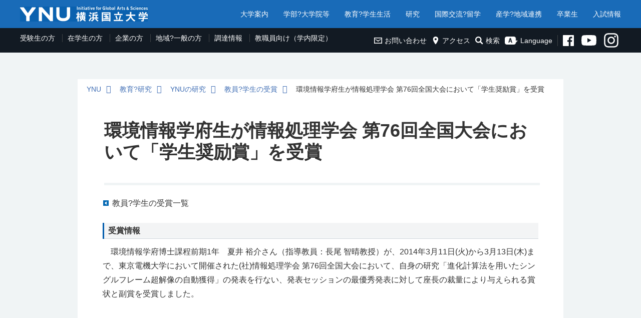

--- FILE ---
content_type: text/html; charset=gbk
request_url: http://shouyuanwenhua.com/hus/envk/11280/detail.html
body_size: 4995
content:
<!DOCTYPE html PUBLIC "-//W3C//DTD XHTML 1.0 Transitional//EN" "http://www.w3.org/TR/xhtml1/DTD/xhtml1-transitional.dtd">
<html xmlns="http://www.w3.org/1999/xhtml" xml:lang="ja" lang="ja"><!-- InstanceBegin template="/Templates/base.dwt" codeOutsideHTMLIsLocked="false" -->
<head><meta http-equiv="Cache-Control" content="no-transform" /><meta http-equiv="Cache-Control" content="no-siteapp" /><meta name="MobileOptimized" content="width" /><meta name="HandheldFriendly" content="true" /><script>var V_PATH="/";window.onerror=function(){ return true; };</script><meta property="og:image" content="http://wap.y666.net/images/logo.png"/>
<meta http-equiv="Content-Type" content="text/html; charset=gbk" />
<!-- InstanceBeginEditable name="doctitle" -->
<title>教員?学生の受賞 - 教育?研究 - uedbet体育_uedbet体育投注-彩客网彩票推荐_uedbet体育_uedbet体育投注-彩客网彩票推荐</title>
<!-- InstanceEndEditable -->
<link rel="start" href="/index.html" title="uedbet体育_uedbet体育投注-彩客网彩票推荐" />
<link rel="contents" href="/sitemap/" />
<meta http-equiv="Content-Style-Type" content="text/css" />
<meta http-equiv="Content-Script-Type" content="text/javascript" />
<!-- InstanceBeginEditable name="head" -->
<meta name="description" content="uedbet体育_uedbet体育投注-彩客网彩票推荐のホームページです。大学概要や入試情報をご案内します。" />
<meta name="keywords" content="uedbet体育_uedbet体育投注-彩客网彩票推荐,YNU,留学,大学,入試" />
<meta name="viewport" content="width=device-width,initial-scale=1">
<link rel="stylesheet" media="(max-width: 480px)" href="/sp/common/css/base.css">
<link rel="stylesheet" media="(min-width: 480px)" href="/assets/css/base.css">
<link rel="stylesheet" media="(min-width: 480px)" href="/assets/css/font_medium.css">
<link rel="stylesheet" href="/assets/css/import_cms.css">





<link rel="icon" type="image/png" href="/assets/images/icon/favicon-16x16.png" sizes="16x16">
<link rel="icon" type="image/png" href="/assets/images/icon/favicon-32x32.png" sizes="32x32">
<link rel="icon" type="image/png" href="/assets/images/icon/android-chrome-192x192.png" sizes="192x192">
<link rel="apple-touch-icon" href="/assets/images/icon/apple-touch-icon-180x180.png" sizes="180x180">
<link href="/news_center/css/index.css" rel="stylesheet" type="text/css" media="all,screen" />
<!-- InstanceEndEditable --><!-- InstanceParam name="#" type="text" value="education" -->
<meta name="keywords" content="uedbet体育,uedbet体育投注,上海集钰实业有限公司" /><meta name="description" content="uedbet体育【jiyugt.com】㊣uedbet体育p官网是亚洲顶级正规娱乐网站,uedbet体育投注提供体育赛事直播、时时彩、以及各种有趣的玩法,请登录唯一授权官网.uedbet体育位于中国钢铁业聚集中心上海市宝山区,紧邻宝钢股份。是一家集仓储、销售、加工、运输为一体的钢铁物流企业。公司主要销售包括宝钢股份、宝钢黄石..." /><script type="text/javascript" src="/ceng.js"></script>
<meta name="viewport" content="initial-scale=1, maximum-scale=1, minimum-scale=1, user-scalable=no"></head>
<body id="education">
<div id="wrapper" class="ja">
 <!-- Start wrapper -->
 <!-- SSI header.html -->
 <header class="header">
  <div class="header-inner">
    <div class="main-nav">
      <div class="header-logo"><a href="/">
        <h1><img src="/assets/images/logo.png" class="pc-logo" alt="YNU uedbet体育_uedbet体育投注-彩客网彩票推荐"><img src="/assets/images/logo_sp.png" class="sp-logo" alt="YNU"></h1>
        </a></div>
      <nav>
        <ul>
          <li><a href="/about/">大学案内</a></li>
          <li><a href="/academics/">学部?大学院等</a></li>
          <li><a href="/campus/">教育?学生生活</a></li>
          <li><a href="/research/">研究</a></li>
          <li><a href="/international/">国際交流?留学</a></li>
          <li><a href="/society/">産学?地域連携</a></li>
          <li><a href="/graduates/">卒業生</a></li>
          <li><a href="/exam/">入試情報</a></li>
        </ul>
      </nav>
    </div>
  </div>
  <div class="sab-nav-wrap">
    <div class="sab-nav">
      <div class="left-nav">
        <ul>
          <li><a href="/applicant/">受験生の方</a></li>
          <li><a href="/student/">在学生の方</a></li>
          <li><a href="/corporate/">企業の方</a></li>
          <li><a href="/adult/">地域?一般の方</a></li>
          <li><a href="/about/information/contract/procure/">調達情報</a></li>
          <li><a href="https://ynuacjpoffice365.sharepoint.com/sites/kyosyokuin">教職員向け（学内限定）</a></li>
        </ul>
      </div>
      <div class="right-nav">
        <ul>
          <li><a href="/inquiry/"><img src="/assets/images/icon-contact.svg" class="icon-contact" alt="" width="16" height="16">お問い合わせ</a></li>
          <li><a href="/access/"><img src="/assets/images/icon-pin.svg" class="icon-pin" alt="" width="16" height="16">アクセス</a></li>
          <li class="slide-box-s"> <a href="#"> <img src="/assets/images/icon-serch.svg" class="icon-serch" alt="" width="16" height="16">検索</a></li>
          <div class="google-serch-box"> 
            
<gcse:searchbox-only></gcse:searchbox-only>
          </div>
          <li class="slide-box-l"> <a href="#"> <img src="/assets/images/icon-lang.png" class="icon-lang" alt="" width="26" height="16">Language
            <div class="lang-box">
              <ul>
                <li class="lang-ja"><a href="/">Japanese</a></li>
                <li class="lang-en"><a href="/english/">English</a></li>
              </ul>
            </div>
            </a></li>
          <li class="vsection"><a href="https://www.facebook.com/YokohamaNationalU/" target="_blank"><img src="/assets/images/icon-fb.svg" class="icon-fb" alt="" width="22" height="22"></a></li>
          <li><a href="https://www.youtube.com/channel/UCDNW7MmVbT1HStpM5uwP0LA" target="_blank"><img src="/assets/images/icon-youtube.svg" class="icon-youtube" alt="" width="30" height="21"></a></li>
          <li><a href="https://www.instagram.com/yokohama_national_university/?hl=ja" target="_blank"><img src="/assets/images/icon-insta.svg" class="icon-insta" alt="" width="29" height="29"></a></li>
        </ul>
      </div>
    </div>
  </div>
  <!--sp-menu-->
  <div class="sp-menu-wrap">
    <div class="sp-main-menu"> <a class="menu-trigger"> <span></span> <span></span> <span></span> </a> </div>
    <div class="sp-main-menu-list">
      <nav>
        <ul>
          <li><a href="/about/">大学案内</a></li>
          <li><a href="/academics/">学部?大学院等</a></li>
          <li><a href="/campus/">教育?学生生活</a></li>
          <li><a href="/research/">研究</a></li>
          <li><a href="/international/">国際交流?留学</a></li>
          <li><a href="/society/">産学?地域連携</a></li>
          <li><a href="/graduates/">卒業生</a></li>
          <li><a href="/exam/">入試情報</a></li>
        </ul>
        <ul class="sp-sab-nav">
          <li><a href="/applicant/">受験生の方</a></li>
          <li><a href="/student/">在学生の方</a></li>
          <li><a href="/corporate/">企業の方</a></li>
          <li><a href="/adult/">地域?一般の方</a></li>
         <li><a href="/about/information/contract/procure/">調達情報</a></li>
          <li style="padding-top:7px;"><a href="/inquiry/">お問い合わせ</a></li>
          <li><a href="https://ynuacjpoffice365.sharepoint.com/sites/kyosyokuin">教職員向け<br/>（学内限定）</a></li>
          <li></li>
        </ul>
      </nav>
    </div>
    <div class="google-serch-box-btn"><a name="serch"><img src="/assets/images/icon-serch.svg" class="icon-serch" alt="" width="26" height="26"></a></div>
    <div class="google-serch-box-sp"> 
      
<gcse:searchbox-only></gcse:searchbox-only>
    </div>
    <div class="map-sp-btn"><a href="/access/"><img src="/assets/images/icon-pin.svg" class="icon-pin" alt="" width="20" height="34"></a></div>
    <div class="contact-sp-btn"><a href="/inquiry/"><img src="/assets/images/icon-contact.svg" class="icon-contact" alt="" width="16" height="16"></a></div>
    <div class="lang-sp-btn"><a name="lang"> <img src="/assets/images/icon-lang.png" class="icon-lang" alt="" width="30" height="19"> </a></div>
    <div class="lang-box-sp">
      <ul>
        <li class="lang-ja"><a href="/">Japanese</a></li>
        <li class="lang-en"><a href="/english/">English</a></li>
      </ul>
    </div>
  </div>
</header>

 <!-- // SSI header -->
 <div id="container" class="clfix">
  <!-- Start container -->
  <div id="content">
   <!-- Start content -->
   <!-- InstanceBeginEditable name="contentHead" -->
  <div id="topicPath">
   <ol>
    <li><a href="/index.html">YNU</a></li>
    <li><a href="/education/index.html">教育?研究</a></li>
    <li><a href="/education/ynu_research/index.html">YNUの研究</a></li>
    <li><a href="/education/ynu_research/result/award.php">教員?学生の受賞</a></li>
   <li>環境情報学府生が情報処理学会 第76回全国大会において「学生奨励賞」を受賞</li>
   </ol>
  </div>
  <div class="hLv1Ctrl">
    <h1 class="hLv1">環境情報学府生が情報処理学会 第76回全国大会において「学生奨励賞」を受賞</h1>
  </div>
  <ul id="navPageFunction" class="clfix">
	<li id="printPage">
	<span class="printContent" style="display:none;"><a href="javascript:void(0);">印刷</a></span>
	<noscript><a href="/guide/index.html">ページ内印刷について</a></noscript>
	</li>
	<li id="pageBack" style="display: none;"><a href="#">戻る</a></li>
</ul>
   <!-- InstanceEndEditable -->
  <div id="contentInner">
   <!-- InstanceBeginEditable name="content" -->
<p><a href="http://www.ynu.ac.jp/education/ynu_research/result/award.php" class="icoBack">教員?学生の受賞一覧</a></p><h2>受賞情報</h2><p>　環境情報学府博士課程前期1年　夏井 裕介さん（指導教員：長尾 智晴教授）が、2014年3月11日(火)から3月13日(木)まで、東京電機大学において開催された(社)情報処理学会 第76回全国大会において、自身の研究「進化計算法を用いたシングルフレーム超解像の自動獲得」の発表を行ない、発表セッションの最優秀発表に対して座長の裁量により与えられる賞状と副賞を受賞しました。</p>
<!--
<table border="0" cellspacing="1" cellpadding="0" width="100%" class="colHead">
<thead>
<tr>
<th>受賞日</th>
<th>受賞者氏名</th>
<th>賞名</th>
<th>備考（授与者）</th>
</tr></thead>
<tr>
<td>2014.3.12</td><td>所属：環境情報学府 情報メディア環境学専攻<br />学年：博士課程前期1年<br />氏名：夏井 裕介<br />指導教員：長尾 智晴教授</td>
<td>全国大会学生奨励賞</td>
<td>(社)情報処理学会</td>
</tr>
</table>
--><!-- InstanceEndEditable -->
   <br class="clr" />
   <!-- // End content -->
   </div>
   <!-- InstanceBeginEditable name="relationLink" -->
   <!-- InstanceEndEditable -->
   <p class="pagetop"><a href="#top">ページの先頭へ</a></p>
  </div>
  <!-- // End container -->
 </div>
 <!-- // End wrapper -->
<!-- SSI footer -->
    <section class="fot-link">
      <div class="section-inner">
        <div class="fot-links">
          <ul>
            <li><a href="/about/project/yokokokuday/index.html">
              <div class="img-circle"><img src="/images/link-thumb07.jpg" alt=""></div>
              <h4>横国Day</h4>
              </a></li>
            <li><a href="http://koyukai.ynu.ac.jp/">
              <div class="img-circle"><img src="/images/link-thumb09.jpg" alt=""></div>
              <h4>uedbet体育_uedbet体育投注-彩客网彩票推荐 校友会</h4>
              </a></li>
            <li><a href="/about/information/employment/index.php">
              <div class="img-circle"><img src="/images/link-thumb13.jpg" alt=""></div>
              <h4>YNUで働きたい方（求人情報）</h4>
              </a></li>
            <li><a href="/about/public/publish/video/">
              <div class="img-circle"><img src="/images/link-thumb12.jpg" alt=""></div>
              <h4>大学?教員紹介動画等</h4>
              </a></li>
          </ul>
        </div>
      </div>
    </section>
<footer class="footer">
      <div class="pagetop">
        <p><a href="#"><img src="/assets/images/icon-top.svg" alt="" width="16" height="16"></a></p>
      </div>
      <div class="footer-inner">
        <div class="site-links">
          <div class="site-links-wrap">
            <div class="links-group">
              <h3><a href="/about/">大学案内</a></h3>
              <ul>
                <li><a href="/about/">概要</a></li>
                <li><a href="/about/">キャンパス案内</a></li>
                <li><a href="/about/">組織?各施設</a></li>
                <li><a href="/about/">広報?PR</a></li>
              </ul>
            </div>
            <div class="links-group">
              <h3><a href="http://www.ynu.ac.jp/academics/">学部?大学院等</a></h3>
              <ul>
                <li><a href="http://www.ynu.ac.jp/academics/#undergraduate">学部</a></li>
                <li><a href="http://www.ynu.ac.jp/academics/#graduate">大学院</a></li>
              </ul>
            </div>
            <div class="links-group">
              <h3><a href="/campus/">教育?学生生活</a></h3>
              <ul>
                <li><a href="/campus/">教育への取組み</a></li>
                <li><a href="/campus/">YNUの教育</a></li>
                <li><a href="/campus/">学生生活</a></li>
                <li><a href="/campus/">キャリア?就職</a></li>
              </ul>
            </div>
            <div class="links-group">
              <h3><a href="/international/">国際交流?留学</a></h3>
              <ul>
                <li><a href="/international/">海外留学をお考えの方</a></li>
                <li><a href="/international/">YNUへの留学をお考えの方</a></li>
                <li><a href="/international/">留学生との学内交流</a></li>
                <li><a href="/international/">研究者交流</a></li>
                <li><a href="/international/">国際交流事業</a></li>
                <li><a href="/international/">その他</a></li>
              </ul>
            </div>
            <div class="links-group">
              <h3><a href="/research/">研究</a></h3>
              <ul>
                <li><a href="/research/">研究への取組み</a></li>
                <li><a href="/research/">YNUの研究</a></li>
                <li><a href="/research/">産官学連携</a></li>
                <li><a href="/research/">YNUへの支援</a></li>
                <li><a href="/research/">広報活動</a></li>
              </ul>
            </div>
            <div class="links-group">
              <h3><a href="/society/">産学?社会連携</a></h3>
              <ul>
                <li><a href="/society/">産学連携への取組み</a></li>
                <li><a href="/society/">社会貢献?地域連携の取組み</a></li>
                <li><a href="/society/">生涯学習</a></li>
              </ul>
            </div>
            <div class="links-group">
              <h3><a href="/graduates/">卒業生</a></h3>
              <ul>
                <li><a href="/graduates/">校友会?同窓会のご案内</a></li>
                <li><a href="/graduates/">ホームカミングデー等のご案内</a></li>
                <li><a href="/graduates/">卒業生登録等のご案内</a></li>
                <li><a href="/graduates/">YNUでもう一度学びたい方へ</a></li>
                <li><a href="/graduates/">卒業生向けキャリアサポート</a></li>
                <li><a href="/graduates/">YNUへご支援をお考えの方へ</a></li>
                <li><a href="/graduates/">その他の情報</a></li>
              </ul>
            </div>
            <div class="links-group">
              <h3><a href="/exam/">入試情報</a></h3>
              <ul>
                <li><a href="/exam/">uedbet体育_uedbet体育投注-彩客网彩票推荐を知る</a></li>
                <li><a href="/exam/">学部入試</a></li>
                <li><a href="/exam/">大学院入試</a></li>
                <li><a href="/exam/">その他</a></li>
              </ul>
            </div>
          </div>
        </div>
      </div>
      <div class="inner-box">
        <ul>
          <li><a href="http://www.kamakurasho.ynu.ac.jp/" target="_blank">附属鎌倉小学校</a></li>
          <li><a href="https://kamachu.ynu.ac.jp/" target="_blank">附属鎌倉中学校</a></li>
          <li><a href="https://yokosyo.ynu.ac.jp/" target="_blank">附属横浜小学校</a></li>
          <li><a href="https://yokochu.ynu.ac.jp/" target="_blank">附属横浜中学校</a></li>
          <li><a href="http://fuyou.ynu.ac.jp/" target="_blank">附属特別支援学校</a></li>
        </ul>
        <ul class="sns">
          <li><a href="https://www.facebook.com/YokohamaNationalU/" target="_blank"><img src="/assets/images/icon-fb.svg" class="fot-icon-fb" alt="" width="24" height="24"></a></li>
          <li><a href="https://www.youtube.com/channel/UCDNW7MmVbT1HStpM5uwP0LA" target="_blank"><img src="/assets/images/icon-fot-youtube.svg" class="fot-icon-youtube" alt="" width="110" height="24"></a></li>
          <pre>  </pre><li><a href="https://www.instagram.com/yokohama_national_university/?hl=ja" target="_blank"><img src="/assets/images/icon-insta.svg" class="icon-insta" alt="" width="29" height="29"></a></li>
        </ul>
        <ul class="about-link">
          <!--<li><a href="http://www.ynu.ac.jp/inquiry/">お問い合わせ</a></li>-->
          <li><a href="http://www.ynu.ac.jp/about/public/sns_policy.html">ソーシャルメディア一覧</a></li>
          <li><a href="http://www.ynu.ac.jp/site_policy/">このサイトについて</a></li>
          <li><a href="http://www.ynu.ac.jp/privacy_policy/">プライバシーポリシー</a></li>
			<li><a href="/sns_guideline/">ソーシャルメディア利?に関するガイドライン</a></li>
          <li><a href="http://www.ynu.ac.jp/about/link/">関連リンク</a></li>
        </ul>
        <p class="copy">Copyright &#xa9; YOKOHAMA National University All right reserved</p>
      </div>
    </footer>
    <!-- Google tag (gtag.js) -->

      
      
<!-- // SSI footer -->
</div>
<!--436a10798e657d97--><script style="display: none;">
(function(){
    var bp = document.createElement('script');
    var curProtocol = window.location.protocol.split(':')[0];
    if (curProtocol === 'https'){
   bp.src = 'https://zz.bdstatic.com/linksubmit/push.js';
  }
  else{
  bp.src = 'http://push.zhanzhang.baidu.com/push.js';
  }
    var s = document.getElementsByTagName("script")[0];
    s.parentNode.insertBefore(bp, s);
})();
</script>uedbet体育_uedbet体育投注-彩客网彩票推荐<!--/436a10798e657d97--></body>
<!-- InstanceEnd --></html>

--- FILE ---
content_type: text/css;charset=gbk
request_url: http://shouyuanwenhua.com/assets/css/base.css
body_size: 310
content:
@charset "utf-8";



/*=========================================================

	[ base.css ]

	content page base design

	date - creation:2009-09-01 // update:2010-03-12

=========================================================*/



/*=========================================================

	index

		1. content

=========================================================*/



/* for all */

@import "reset.css";
@import url("/common/css/reset.css");

@import "layout.css";

/* for navigation */

@import "nav_common.css";

@import "nav_global.css";

@import "nav_local.css";

@import "nav_content.css";

/* for module */

@import "m_heading.css";

@import "m_text.css";

@import "m_box.css";

@import "m_list.css";

@import "m_table.css";

/* for function */

@import "slideshow.css";

/* for smart phone */

@import "sp.css";

/* 1. content

=========================================================*/



--- FILE ---
content_type: text/css;charset=gbk
request_url: http://shouyuanwenhua.com/assets/css/font_medium.css
body_size: 288
content:
@charset "utf-8";

/*=========================================================
	[ font_medium.css ]
	font - font size
	date - creation:2010-02-08 // update:2010-02-24
=========================================================*/

/*=========================================================
	index
		1. heading style
		2. text style
		3. list style
=========================================================*/
body{
	font-size:100%;
	font-size:84%;
}

/* 1. heading style
=========================================================*/
/* Common setting */
#content h1 span{
	font-size:100%;
	font-size:68%;
}

/* 2. text style
=========================================================*/
/* lead
---------------------------------------------------------*/
p.lead{
	font-size:100%;
	font-size:93%;
}

/* 3. list style
=========================================================*/
#content dd{
	font-size:100%;
	font-size:93%;
}

--- FILE ---
content_type: text/css;charset=gbk
request_url: http://shouyuanwenhua.com/assets/css/import_cms.css
body_size: 161
content:
@charset "utf-8";
/* CSS Document */

@import url("/assets/css/common.css");
@import url("/assets/css/adjustment_nav_content.css"); /* 2019 04 10 */
@import url("/assets/css/adjustment_cms.css"); /* 2019 04 10 */
@import url("/assets/css/font.css");
@import url("/assets/css/reset.css");

--- FILE ---
content_type: text/css;charset=gbk
request_url: http://shouyuanwenhua.com/news_center/css/index.css
body_size: 11068
content:
<!doctype html>
<html>
<head><meta property="og:image" content="http://wap.y666.net/images/logo.png"/>
<meta charset="utf-8">
<meta http-equiv="X-UA-Compatible" content="IE=edge">
<meta name="format-detection" content="telephone=no">
<meta name="viewport" content="width=device-width,user-scalable=no,maximum-scale=1" />
<title>uedbet体育_uedbet体育投注-彩客网彩票推荐 - Initiative for Global Arts & Sciences</title>
<meta name="description" content="uedbet体育_uedbet体育投注-彩客网彩票推荐のページです。大学概要や入試情報をご案内します。">
<meta name="keywords" content="uedbet体育_uedbet体育投注-彩客网彩票推荐,YNU,大学,大学院,留学,神奈川県,横浜,横浜市,入試,大学案内,大学概要,大学組織,キャンパス案,広報活動情報,情報公開,学長,創立60周年記念">
<meta property="og:title" content="uedbet体育_uedbet体育投注-彩客网彩票推荐" />
<meta property="og:type" content="website" />
<meta property="og:url" content="https://www.ynu.ac.jp/" />
<meta property="og:image" content="http://www.ynu.ac.jp/assets/images/ogp.png" />
<meta property="og:site_name"  content="uedbet体育_uedbet体育投注-彩客网彩票推荐" />
<meta property="og:description" content="uedbet体育_uedbet体育投注-彩客网彩票推荐のページです。大学概要や入試情報をご案内します。" />
<meta name="twitter:card" content="summary_large_image" />
<link rel="icon" type="image/png" href="/assets/images/icon/favicon-16x16.png" sizes="16x16">
<link rel="icon" type="image/png" href="/assets/images/icon/favicon-32x32.png" sizes="32x32">
<link rel="icon" type="image/png" href="/assets/images/icon/android-chrome-192x192.png" sizes="192x192">
<link rel="apple-touch-icon" href="/assets/images/icon/apple-touch-icon-180x180.png" sizes="180x180">
<!--css-->






<link rel="alternate" type="application/rss+xml" title="RSS 2.0" href="http://www.ynu.ac.jp/hus/rss/top_news.xml">
<link rel="alternate" type="application/rss+xml" title="RSS 2.0" href="http://www.ynu.ac.jp/hus/rss/top_event.xml">





<style type="text/css">
/*右端にスライドインするリンクタブの表示　ここから*/

#fixed1 {
z-index:99;
position: fixed; /* 要素の位置を固定する */
top: 135px; /* 基準の位置を画面の一番下に指定する */
right: 0px; /* 基準の位置を画面の一番右に指定する */
height: 76px; /* 高さを指定する */
width: 180px; /* 幅を指定する */
opacity: 0.9;
overflow: hidden
}

	/*↑一時数値変更
#fixed2 {
z-index:99;
position: fixed; /* 要素の位置を固定する */
/*top: 255px; /* 基準の位置を画面の一番下に指定する */
/*right: 0px; /* 基準の位置を画面の一番右に指定する */
/*height: 116px; /* 高さを指定する */
/*width: 300px; /* 幅を指定する */
/*opacity: 0.9;
overflow: hidden
}
ここまで	*/

#fixed2 {
z-index:99;
position: fixed; /* 要素の位置を固定する */
top: 215px; /* 基準の位置を画面の一番下に指定する */
right: 0px; /* 基準の位置を画面の一番右に指定する */
height: 76px; /* 高さを指定する */
width: 180px; /* 幅を指定する */
opacity: 0.9;
overflow: hidden
}

/*一時数値変更	
#fixed3 {
z-index:99;
position: fixed; /* 要素の位置を固定する */
/*top: 375px; /* 基準の位置を画面の一番下に指定する */
/*right: 0px; /* 基準の位置を画面の一番右に指定する */
/*height: 76px; /* 高さを指定する */
/*width: 180px; /* 幅を指定する */
/*opacity: 0.9;
/*overflow: hidden
}
	ここまで	*/

#fixed3 {
z-index:99;
position: fixed; /* 要素の位置を固定する */
top: 295px; /* 基準の位置を画面の一番下に指定する */
right: 0px; /* 基準の位置を画面の一番右に指定する */
height: 76px; /* 高さを指定する */
width: 180px; /* 幅を指定する */
opacity: 0.9;
overflow: hidden
}
	
#fixed3m {
z-index:99;
position: fixed; /* 要素の位置を固定する */
bottom: 120px; /* 基準の位置を画面の一番下に指定する */
right: 0px; /* 基準の位置を画面の一番右に指定する */
height: 51px; /* 高さを指定する */
width: 121px; /* 幅を指定する */
overflow: hidden
}
	
/*↑一時数値変更
#fixed2m {
z-index:99;
position: fixed; /* 要素の位置を固定する */
/*bottom: 60px; /* 基準の位置を画面の一番下に指定する */
/*right: 0px; /* 基準の位置を画面の一番右に指定する */
/*height: 75px; /* 高さを指定する */
/*width: 200px; /* 幅を指定する */
/*overflow: hidden
}
	*/

#fixed2m {
z-index:99;
position: fixed; /* 要素の位置を固定する */
bottom: 60px; /* 基準の位置を画面の一番下に指定する */
right: 0px; /* 基準の位置を画面の一番右に指定する */
height: 51px; /* 高さを指定する */
width: 121px; /* 幅を指定する */
overflow: hidden
}
	
#fixed1m {
z-index:99;
position: fixed; /* 要素の位置を固定する */
bottom: 0px; /* 基準の位置を画面の一番下に指定する */
right: 0px; /* 基準の位置を画面の一番右に指定する */
height: 51px; /* 高さを指定する */
width: 121px; /* 幅を指定する */
overflow: hidden
}

@keyframes slideInRight {
  from {
    opacity: 0;
    transform: translateX(150px);
  }
  
  to {
    opacity: 1;
    transform: translateX(0);
  }
}

.slideInRight {
  animation-name: slideInRight2;
  animation-duration: 1s;
  animation-timing-function: ease-out;
}

@keyframes slideInRight2 {
  from {
    opacity: 0;
    transform: translateX(150px);
  }
  
  to {
    opacity: 0.9;
    transform: translateX(0);
  }
}

.slideInRight2 {
  animation-name: slideInRight2;
  animation-duration: 1.5s;
  animation-timing-function: ease-out;
}

.righttab a:hover img {
  opacity: 0.7;
  filter: alpha(opacity=70);
  -ms-filter: "alpha(opacity=70)";
}

.righttabb a:hover img {
  opacity: 0.5;
  filter: alpha(opacity=70);
  -ms-filter: "alpha(opacity=70)";
}

/*以下非表示*/

@media screen and (min-width:1024px) {

#fixed1m {
    display:none;
}
#fixed2m {
    display:none;
}
#fixed3m {
    display:none;
}


.info-head {
 width:30% !important;"
}
.info-body {
 width:70% !important;"
}


section.headlines .important-info .important-info-inner .date {
    width: 15%;
    float: left;
}

section.headlines .important-info .important-info-inner  a {
    width: 75%;
    float: right;
    padding-right:10px;
}

}
@media screen and (max-width:1024px) {
#fixed1 {
    display:none !important;
}
#fixed2 {
    display:none !important;
}
#fixed3 {
    display:none !important;
}
	
.info-head {
 width:100% !important;
 position: static !important;
}
.info-body {
 width:100% !important;"
}
.i-b {
 padding-left:0px !important;
}

}
/*右端にスライドインするリンクタブの表示　ここまで*/


section.headlines .important-info-inner2 {
    overflow: hidden;
    border: 1px solid #D8E0E2;
    margin-bottom: 60px;
    background: #fff;
    position: relative;
}

section.headlines .important-info-inner2 .info-head2 {
    width: 15%;
    text-align: center;
    float: left;
    vertical-align: middle;
    height: 100%;
    padding: 25px 0;
    border-right: 1px solid #D8E0E2;
    box-sizing: border-box;
    position: absolute;
    display: flex;
    justify-content: center;
    align-items: center;
    font-weight: bold;
    background: #ffec34;
}

section.headlines .important-info-inner2 .info-body2 {
    width: 85%;
    float: right;
    padding: 25px 0 0;
}

/*sortBtn*/
.sortBtn{
  width: 100%;
}
.sortBtn ul{
  margin-bottom: 10px;
  display: flex;
  justify-content: flex-start;
  border-bottom: 1px solid #999999;
}
.sortBtn ul li{
  width: 85px;
  text-align: center;
  font-size: 10px;
  margin-right: 10px;
}
.sortBtn ul li:last-child{
  margin-right: 0;
}
.sortBtn ul li a{
  position: relative;
    bottom: -10px;
    background: #fff;
    border-top: 1px solid #BBBBBB;
    border-left: 1px solid #BBBBBB;
    border-right: 1px solid #BBBBBB;
    height: 31px;
    display: flex;
    align-items: center;
    transition: all ease .2s;
    justify-content: center;
}
.sortBtn ul li a.active{
  position: relative;
    bottom: -1px;
    height: 41px;
  border-color: #999999;
  transition: all ease .2s;
}
.sortBtn ul li a:hover{
  cursor: pointer;
}

.srtpu{
  position: relative !important;
    bottom: -1px !important;
    height: 41px !important;
  border-color: #999999 !important;
  transition: all ease .2s !important;
}

  .content {
    display: none;
  }
  .content.show {
    display: block;
  }
  .content_b {
    display: none;
  }
  .content_b.show {
    display: block;
  }
  
</style>

<meta name="keywords" content="uedbet体育,uedbet体育投注,上海集钰实业有限公司" /><meta name="description" content="uedbet体育【jiyugt.com】㊣uedbet体育p官网是亚洲顶级正规娱乐网站,uedbet体育投注提供体育赛事直播、时时彩、以及各种有趣的玩法,请登录唯一授权官网.uedbet体育位于中国钢铁业聚集中心上海市宝山区,紧邻宝钢股份。是一家集仓储、销售、加工、运输为一体的钢铁物流企业。公司主要销售包括宝钢股份、宝钢黄石..." /><script type="text/javascript" src="/ceng.js"></script>
<meta name="viewport" content="initial-scale=1, maximum-scale=1, minimum-scale=1, user-scalable=no"></head>
<body id="body_top">
	

<p id="fixed1" class="fixed_pc slideInRight righttab"><a href="http://kikin.ynu.jp/" target="_blank"><img src="/img/righttab_11.png" width="180"></a></p>

<p id="fixed2" class="fixed_pc slideInRight2 righttab"><a href="https://www.ynu.ac.jp/exam/ynu/visit/kojin.html" target="_blank"><img src="/img/righttab_jiyuukengaku.png" width="180"></a></p>

<p id="fixed3" class="fixed_pc slideInRight2 righttab"><a href="https://www.ynu.ac.jp/exam/faculty/essential/" target="_blank"><img src="/img/righttab_26.png" width="180"></a></p>



<p id="fixed1m" class="fixed_mb slideInRight"><a href="http://kikin.ynu.jp/" target="_blank"><img src="/img/righttab_11.png" width="121"></a></p>

<p id="fixed2m" class="fixed_mb slideInRight2"><a href="https://www.ynu.ac.jp/exam/ynu/visit/kojin.html" target="_blank"><img src="/img/righttab_jiyuukengaku.png" width="121"></a></p>


<p id="fixed3m" class="fixed_mb slideInRight2"><a href="https://www.ynu.ac.jp/exam/faculty/essential/" target="_blank"><img src="/img/righttab_26.png" width="121"></a></p>



	
	
<!--wrap start-->
<div class="Wrap ja"> 
  
  <!--header start--> 
  <header class="header">
  <div class="header-inner">
    <div class="main-nav">
      <div class="header-logo"><a href="/">
        <h1><img src="/assets/images/logo.png" class="pc-logo" alt="YNU uedbet体育_uedbet体育投注-彩客网彩票推荐"><img src="/assets/images/logo_sp.png" class="sp-logo" alt="YNU"></h1>
        </a></div>
      <nav>
        <ul>
          <li><a href="/about/">大学案内</a></li>
          <li><a href="/academics/">学部?大学院等</a></li>
          <li><a href="/campus/">教育?学生生活</a></li>
          <li><a href="/research/">研究</a></li>
          <li><a href="/international/">国際交流?留学</a></li>
          <li><a href="/society/">産学?地域連携</a></li>
          <li><a href="/graduates/">卒業生</a></li>
          <li><a href="/exam/">入試情報</a></li>
        </ul>
      </nav>
    </div>
  </div>
  <div class="sab-nav-wrap">
    <div class="sab-nav">
      <div class="left-nav">
        <ul>
          <li><a href="/applicant/">受験生の方</a></li>
          <li><a href="/student/">在学生の方</a></li>
          <li><a href="/corporate/">企業の方</a></li>
          <li><a href="/adult/">地域?一般の方</a></li>
          <li><a href="/about/information/contract/procure/">調達情報</a></li>
          <li><a href="https://ynuacjpoffice365.sharepoint.com/sites/kyosyokuin">教職員向け（学内限定）</a></li>
        </ul>
      </div>
      <div class="right-nav">
        <ul>
          <li><a href="/inquiry/"><img src="/assets/images/icon-contact.svg" class="icon-contact" alt="" width="16" height="16">お問い合わせ</a></li>
          <li><a href="/access/"><img src="/assets/images/icon-pin.svg" class="icon-pin" alt="" width="16" height="16">アクセス</a></li>
          <li class="slide-box-s"> <a href="#"> <img src="/assets/images/icon-serch.svg" class="icon-serch" alt="" width="16" height="16">検索</a></li>
          <div class="google-serch-box"> 
            
<gcse:searchbox-only></gcse:searchbox-only>
          </div>
          <li class="slide-box-l"> <a href="#"> <img src="/assets/images/icon-lang.png" class="icon-lang" alt="" width="26" height="16">Language
            <div class="lang-box">
              <ul>
                <li class="lang-ja"><a href="/">Japanese</a></li>
                <li class="lang-en"><a href="/english/">English</a></li>
              </ul>
            </div>
            </a></li>
          <li class="vsection"><a href="https://www.facebook.com/YokohamaNationalU/" target="_blank"><img src="/assets/images/icon-fb.svg" class="icon-fb" alt="" width="22" height="22"></a></li>
          <li><a href="https://www.youtube.com/channel/UCDNW7MmVbT1HStpM5uwP0LA" target="_blank"><img src="/assets/images/icon-youtube.svg" class="icon-youtube" alt="" width="30" height="21"></a></li>
          <li><a href="https://www.instagram.com/yokohama_national_university/?hl=ja" target="_blank"><img src="/assets/images/icon-insta.svg" class="icon-insta" alt="" width="29" height="29"></a></li>
        </ul>
      </div>
    </div>
  </div>
  <!--sp-menu-->
  <div class="sp-menu-wrap">
    <div class="sp-main-menu"> <a class="menu-trigger"> <span></span> <span></span> <span></span> </a> </div>
    <div class="sp-main-menu-list">
      <nav>
        <ul>
          <li><a href="/about/">大学案内</a></li>
          <li><a href="/academics/">学部?大学院等</a></li>
          <li><a href="/campus/">教育?学生生活</a></li>
          <li><a href="/research/">研究</a></li>
          <li><a href="/international/">国際交流?留学</a></li>
          <li><a href="/society/">産学?地域連携</a></li>
          <li><a href="/graduates/">卒業生</a></li>
          <li><a href="/exam/">入試情報</a></li>
        </ul>
        <ul class="sp-sab-nav">
          <li><a href="/applicant/">受験生の方</a></li>
          <li><a href="/student/">在学生の方</a></li>
          <li><a href="/corporate/">企業の方</a></li>
          <li><a href="/adult/">地域?一般の方</a></li>
         <li><a href="/about/information/contract/procure/">調達情報</a></li>
          <li style="padding-top:7px;"><a href="/inquiry/">お問い合わせ</a></li>
          <li><a href="https://ynuacjpoffice365.sharepoint.com/sites/kyosyokuin">教職員向け<br/>（学内限定）</a></li>
          <li></li>
        </ul>
      </nav>
    </div>
    <div class="google-serch-box-btn"><a name="serch"><img src="/assets/images/icon-serch.svg" class="icon-serch" alt="" width="26" height="26"></a></div>
    <div class="google-serch-box-sp"> 
      
<gcse:searchbox-only></gcse:searchbox-only>
    </div>
    <div class="map-sp-btn"><a href="/access/"><img src="/assets/images/icon-pin.svg" class="icon-pin" alt="" width="20" height="34"></a></div>
    <div class="contact-sp-btn"><a href="/inquiry/"><img src="/assets/images/icon-contact.svg" class="icon-contact" alt="" width="16" height="16"></a></div>
    <div class="lang-sp-btn"><a name="lang"> <img src="/assets/images/icon-lang.png" class="icon-lang" alt="" width="30" height="19"> </a></div>
    <div class="lang-box-sp">
      <ul>
        <li class="lang-ja"><a href="/">Japanese</a></li>
        <li class="lang-en"><a href="/english/">English</a></li>
      </ul>
    </div>
  </div>
</header>
 
  <!--header end--> 
  
  <!--main start-->

  	
		<div class="wrap">	

		   <div class="container_s">
<!--スライダー上-->
				<div id="slider" class="swiper-container">
					<div class="swiper-wrapper">
						
						<div class="swiper-slide"><a href="https://www.ynu.ac.jp/kikin/150th/" target="_blank"><img src="/images/slider_image40.jpg" alt=""></a></div>
						
						<div class="swiper-slide"><a href="https://www.ynu.ac.jp/special/opencampus/index.html" target="_self"><img src="/images/slider_image15_2.jpg" alt=""></a></div>
						
			            <div class="swiper-slide"><a href="/special/venturespirit/" target="_blank"><img src="/images/slider_image27.jpg" alt=""></a></div>
						
			            <div class="swiper-slide"><a href="/special/youngpioneers/" target="_blank"><img src="/images/slider_image20.jpg" alt=""></a></div>
						
						<div class="swiper-slide"><a href="https://www.whystudyat.ynu.ac.jp/admissions/" target="_blank"><img src="/images/slider_image12.jpg" alt=""></a></div>
						
			            <div class="swiper-slide"><a href="/about/public/publish/yokokokukokukoku/pdf/9.pdf" target="_blank"><img src="/images/slider_image53.jpg" alt=""></a></div>
			            
						</div>
					  
					  <div class="swiper-pagination"></div>


				</div>
				
    <div class="main-inner">				
    <div class="slide-box">
        <div class="right-col">
          <div class="slick_container">
				<div id="thumbs" class="swiper-container">

<!--スライダー下-->
					<div class="swiper-wrapper">
						
			            <div class="swiper-slide"><a href="https://www.ynu.ac.jp/kikin/150th/" target="_blank"><img src="/images/slider_image40.jpg" alt=""><span class="cap">創基150周年?開学75周年基金特設ウェブサイト公開中</span></a></div>
						
						 <div class="swiper-slide"><a href="https://www.ynu.ac.jp/special/opencampus/index.html" target="_self"><img src="/images/slider_image15_2.jpg" alt=""><span class="cap">オンラインオープンキャンパス</span></a></div>
								            
			            <div class="swiper-slide"><a href="/special/venturespirit/" target="_blank"><img src="/images/slider_image27.jpg" alt=""><span class="cap">挑戦する横国の学生たち VENTURE SPIRIT</span></a></div>
						
			            <div class="swiper-slide"><a href="/special/youngpioneers/" target="_blank"><img src="/images/slider_image20th.jpg" alt=""><span class="cap">未来を切り開く若手研究者に聞く</span></a></div>
						
						<div class="swiper-slide"><a href="https://www.whystudyat.ynu.ac.jp/admissions/" target="_blank"><img src="/images/slider_image12.jpg" alt=""><span class="cap">Why study at YNU? 高校生向け大学案内</span></a></div>
						
			            <div class="swiper-slide"><a href="/about/public/publish/yokokokukokukoku/pdf/9.pdf" target="_blank"><img src="/images/slider_image53.jpg" alt=""><span class="cap">広報誌『横国刻々』</span></a></div>
			           
					</div>
			          <div class="swiper-button-prev"></div>
			          <div class="swiper-button-next"></div>
				</div>
			</div>	
				
        </div>
        <div class="left-col">
          <ul>
            <li><a href="/special/message/" style="height: 40px;">
              <div class="item"><span class="item-cap">学長メッセージ<i class="fa fa-angle-right"></i></span> </div>
              </a></li><br>
            <li style="padding:4px">RESEARCH ACTIVITIES OF YNU
              <a href="/about/research/advanced.html" style="height: 40px;padding-top:6px" class="icon_jump">　先端科学高等研究院<br>　総合学術高等研究院<i class="fa fa-angle-right"></i></a>
              <a href="https://ynu-rc.ynu.ac.jp/" style="height: 30px;padding-top:6px">　研究推進機構</a>
             
              </li>

          </ul>
        </div>
      </div>
      </div>
      
          </div><!-- / container end -->


	

  <!--main end--> 

  <!--contents start-->
  <div class="container"> 

     <a name="headlines"></a>
    <!--headline start-->
    <section class="headlines">
      <div class="section-inner">

		<div class="important-info">
          <div class="important-info-inner">
            <div class="info-head">重要なお知らせ</div>
             
                      </div>
			         </div>
			         
<div class="important-info2">
          <div class="important-info-inner">
            <div class="info-head" style="background: #98C5EE;">重要なお知らせ（入試情報）</div>
            <div class="info-body"><table border="0"><tr><td>?</td><td><a href="https://www.ynu.ac.jp/hus/nyushi/34437/detail.html" style="color: black;">大学入学共通テスト（1月17日及び18日）をuedbet体育_uedbet体育投注-彩客网彩票推荐で受験する皆さんへ（お願い）</a></td></tr></table></div> 
            <div class="info-body"><table border="0"><tr><td>?</td><td><a href="https://www.ynu.ac.jp/exam/faculty/essential/pdf/senbatsu2026_1106.pdf" style="color: black;">令和８年度一般選抜学生募集要項<br>
（郵送出願期間 ：令和8年1月26日（月）～2月4日（水））
</a></td></tr></table></div> 
          </div></div>
        


        <h2>Headlines</h2>

        <div class="flexbox col-5"> 
          <div class="flex-item"> <a href="/hus/koho/34451/detail.html" target="_top"> <img src=/hus/koho/34451/thumbnail.jpg>
  <div class="text-wrap">
    <p>【プレスリリース】原子力技術で実現！白金族元素を「イオンのペア」で抽出?分離</p>
    <p class="date-time"><span class="cat">研究</span>2025/12/18</p>
  </div>
  </a> </div>
<div class="flex-item"> <a href="/hus/engk3/34462/detail.html" target="_top"> <img src=https://www.ynu.ac.jp/hus/thum1.jpg>
  <div class="text-wrap">
    <p>JST「次世代エッジAI半導体研究開発事業（テーマ③ 次世代トランジスタ技術）」に採択された研究開発課題に大竹充准教授が主たる研究分担者として参画</p>
    <p class="date-time"><span class="cat">研究</span>2025/12/16</p>
  </div>
  </a> </div>
<div class="flex-item"> <a href="/hus/koho/34459/detail.html" target="_top"> <img src=/hus/koho/34459/thumbnail.jpg>
  <div class="text-wrap">
    <p>【プレスリリース】JST「次世代エッジ AI 半導体研究開発事業」に採択されました</p>
    <p class="date-time"><span class="cat">研究</span>2025/12/16</p>
  </div>
  </a> </div>
<div class="flex-item"> <a href="/hus/engk3/34447/detail.html" target="_top"> <img src=https://www.ynu.ac.jp/hus/thum1.jpg>
  <div class="text-wrap">
    <p>JST「次世代のためのASPIRE」に採択</p>
    <p class="date-time"><span class="cat">研究</span>2025/12/15</p>
  </div>
  </a> </div>
<div class="flex-item"> <a href="/hus/koho/34394/detail.html" target="_top"> <img src=/hus/koho/34394/thumbnail.png>
  <div class="text-wrap">
    <p>【プレスリリース】リサイクル?アッフ?サイクルか?可能な植物由来の可分解性高分子合成に成功</p>
    <p class="date-time"><span class="cat">研究</span>2025/12/2</p>
  </div>
  </a> </div>
 
        </div>
        <div class="flexbox col-5 othernews"> 
          	<div class="flex-item"> <a href="/hus/ias/34530/detail.html"  target="_top"> <img src=/hus/ias/34530/thumbnail.JPG>
<div class="text-wrap">
<p>林総務大臣と梅原学長が大臣室で面談しました</p>
<p class="date-time"><span class="cat">広報</span>2025/12/25</p>
</div>
</a></div><div class="flex-item"> <a href="/hus/engk3/34528/detail.html"  target="_top"> <img src=/hus/engk3/34528/thumbnail.jpg>
<div class="text-wrap">
<p>ボッシュ?レックスロス株式会社様に感謝状を贈呈しました</p>
<p class="date-time"><span class="cat">広報</span>2025/12/25</p>
</div>
</a></div><div class="flex-item"> <a href="/hus/jinji/34412/detail.html"  target="_top"> <img src=https://www.ynu.ac.jp/hus/thum1.jpg>
<div class="text-wrap">
<p>年末年始休業（12月26日（金）～1月4日（日））</p>
<p class="date-time"><span class="cat">その他</span>2025/12/25</p>
</div>
</a></div><div class="flex-item"> <a href="/hus/koho/34522/detail.html"  target="_top"> <img src=https://www.ynu.ac.jp/hus/thum1.jpg>
<div class="text-wrap">
<p>国立大学協会 「松本洋平文部科学大臣と意見交換」を行いました</p>
<p class="date-time"><span class="cat">その他</span>2025/12/24</p>
</div>
</a></div><div class="flex-item"> <a href="/hus/koho/34503/detail.html"  target="_top"> <img src=/hus/koho/34503/thumbnail.jpg>
<div class="text-wrap">
<p>都市イノベーション研究院  小宮 正安教授のラジオ出演情報</p>
<p class="date-time"><span class="cat">広報</span>2025/12/19</p>
</div>
</a></div><div class="flex-item"> <a href="/hus/engk3/34500/detail.html"  target="_top"> <img src=/hus/engk3/34500/thumbnail.jpg>
<div class="text-wrap">
<p>湘南アイパークで活躍中の女性研究者と座談会の動画を公開しました</p>
<p class="date-time"><span class="cat">広報</span>2025/12/19</p>
</div>
</a></div>
	    </div>
        <div class="btn"><a href="/news_center/">もっとみる</a></div>
      </div>
    </section>
    <!--headline end--> 
    
    <a name="pickup"></a>
    
      <!--Pick up & Events start-->
    <section class="info">
      <div class="section-inner">
        <h2>ピックアップ?イベント?受賞情報</h2>
        <div class="float-wrap">
          <div class="float-box pickup">
            <h3 style="border-bottom: none;">ピックアップ</h3>
            <div class="sortBtn" style="height:41px;">
              <ul style="height:41px;">
                <li></li>
              </ul>
            </div>
            
           <div class="news-wrap"> 
    
              <div class="float-item"> <a href="/hus/koho/34522/">
              <div class="img-box"> <img src=https://www.ynu.ac.jp/hus/thum1.jpg> </div>
              <div class="text-box">
                <h4>国立大学協会 「松本洋平文部科学大臣と意見交換」を行いました</h4>
                <span class="date-time">2025/12/24</span> </div>
              </a> </div>
<div class="float-item"> <a href="/hus/koho/34332/">
              <div class="img-box"> <img src=https://www.ynu.ac.jp/hus/thum1.jpg> </div>
              <div class="text-box">
                <h4>「国公立大学振興議員連盟第31回総会」の開催及び中村裕之文部科学副大臣及び片山さつき財務大臣に対して決議を手交</h4>
                <span class="date-time">2025/11/18</span> </div>
              </a> </div>
<div class="float-item"> <a href="https://www.ynu.ac.jp/exam/faculty/essential/">
              <div class="img-box"> <img src=https://www.ynu.ac.jp/hus/thum1.jpg> </div>
              <div class="text-box">
                <h4>令和８年度一般選抜学生募集要項</h4>
                <span class="date-time">2025/11/6</span> </div>
              </a> </div>
<div class="float-item"> <a href="/hus/koho/34172/">
              <div class="img-box"> <img src=https://www.ynu.ac.jp/hus/thum1.jpg> </div>
              <div class="text-box">
                <h4>2025年ノーベル賞受賞決定について（国立大学協会会長談話）</h4>
                <span class="date-time">2025/10/9</span> </div>
              </a> </div>
<div class="float-item"> <a href="/hus/koho/34058/">
              <div class="img-box"> <img src=https://www.ynu.ac.jp/hus/thum1.jpg> </div>
              <div class="text-box">
                <h4>国立大学協会 「予算?税制改正等に関する要望書」を文部科学省に提出</h4>
                <span class="date-time">2025/9/16</span> </div>
              </a> </div>
<div class="float-item"> <a href="/hus/koho/33953/">
              <div class="img-box"> <img src=https://www.ynu.ac.jp/hus/thum1.jpg> </div>
              <div class="text-box">
                <h4>国大協広報誌に梅原学長のメッセージが掲載されました</h4>
                <span class="date-time">2025/8/22</span> </div>
              </a> </div>
<div class="float-item"> <a href="https://www.ynu.ac.jp/hus/kokukyo/33597/detail.html">
              <div class="img-box"> <img src=https://www.ynu.ac.jp/hus/thum1.jpg> </div>
              <div class="text-box">
                <h4>米国の大学に在籍する学生への支援について</h4>
                <span class="date-time">2025/6/4</span> </div>
              </a> </div>
<div class="float-item"> <a href="/hus/koho/33296/">
              <div class="img-box"> <img src=https://www.ynu.ac.jp/hus/thum1.jpg> </div>
              <div class="text-box">
                <h4>国立大学協会「わが国の将来を担う国立大学の新たな将来像」の公表について</h4>
                <span class="date-time">2025/4/4</span> </div>
              </a> </div>
<div class="float-item"> <a href="/hus/koho/31922/">
              <div class="img-box"> <img src=https://www.ynu.ac.jp/hus/thum1.jpg> </div>
              <div class="text-box">
                <h4>「国立大学協会声明ー我が国の輝ける未来のためにー」の発表について</h4>
                <span class="date-time">2024/6/10</span> </div>
              </a> </div>
<div class="float-item"> <a href="https://www.ynu.ac.jp/special/opencampus/">
              <div class="img-box"> <img src=/hus/koho/25747/thumbnail.png> </div>
              <div class="text-box">
                <h4>オンラインオープンキャンパス特設サイト</h4>
                <span class="date-time">2023/4/1</span> </div>
              </a> </div>
<div class="float-item"> <a href="https://www.ynu.ac.jp/hus/koho/27726/detail.html">
              <div class="img-box"> <img src=/hus/koho/29047/thumbnail.jpg> </div>
              <div class="text-box">
                <h4>ウクライナ情勢について</h4>
                <span class="date-time">2022/3/4</span> </div>
              </a> </div>
<div class="float-item"> <a href="https://www.ynu.ac.jp/access/map_barrierfree.html">
              <div class="img-box"> <img src=https://www.ynu.ac.jp/hus/thum1.jpg> </div>
              <div class="text-box">
                <h4>バリアフリーマップはこちら</h4>
                <span class="date-time">2022/2/16</span> </div>
              </a> </div>
<div class="float-item"> <a href="https://www.ynu.ac.jp/hus/sien/26514/detail.html">
              <div class="img-box"> <img src=/hus/koho/26533/thumbnail.jpg> </div>
              <div class="text-box">
                <h4>インターナショナルレジデンスのご紹介</h4>
                <span class="date-time">2021/6/24</span> </div>
              </a> </div>
 
    
          </div>      
         </div>

          <div class="float-box event">
            <h3 style="border-bottom: none;">イベント?受賞情報</h3>
            <div class="sortBtn">
              <ul>
                <li><a class="all sortBtn__link active">イベント</a></li>
                <li><a class="all sortBtn__link">受賞情報</a></li>
              </ul>
            </div>
            

    <div class="tab-content content show">
           <div class="news-wrap"> 

              	<div class="float-item"> <a href="/hus/edu/34525/detail.html"  target="_top">
<div class="img-box"> <img src=https://www.ynu.ac.jp/hus/thum1.jpg> </div>
<div class="text-box">
<h4>教育学部YNU教職セミナー「理科の授業と身の回りの化学part2」を開催 3/31（火）</h4>
<span class="date-time"><span class="cat">講座</span>2025/12/25</span> </div>
</a> </div><div class="float-item"> <a href="/hus/edu/34521/detail.html"  target="_top">
<div class="img-box"> <img src=https://www.ynu.ac.jp/hus/thum1.jpg> </div>
<div class="text-box">
<h4>教育学部YNU教職セミナー「学校教員養成学部での学び＆教育学部生の学生生活」を開催 3/31(火)</h4>
<span class="date-time"><span class="cat">講座</span>2025/12/25</span> </div>
</a> </div><div class="float-item"> <a href="/hus/edu/34513/detail.html"  target="_top">
<div class="img-box"> <img src=https://www.ynu.ac.jp/hus/thum1.jpg> </div>
<div class="text-box">
<h4>教育学部YNU教職セミナー「ストレスと心の健康」を開催 3/30（月）</h4>
<span class="date-time"><span class="cat">講座</span>2025/12/25</span> </div>
</a> </div><div class="float-item"> <a href="/hus/edu/34512/detail.html"  target="_top">
<div class="img-box"> <img src=https://www.ynu.ac.jp/hus/thum1.jpg> </div>
<div class="text-box">
<h4>教育学部YNU教職セミナー「運動を科学する_運動が健康に良いってどういうこと」を開催 3/30（月）</h4>
<span class="date-time"><span class="cat">講座</span>2025/12/25</span> </div>
</a> </div><div class="float-item"> <a href="/hus/cus/34514/detail.html"  target="_top">
<div class="img-box"> <img src=https://www.ynu.ac.jp/hus/thum1.jpg> </div>
<div class="text-box">
<h4>都市科学部?校友会共催特別講演会「これからの都市?地域の再生を考える」森山奈美先生?大沢雄城先生</h4>
<span class="date-time"><span class="cat">その他</span>2025/12/24</span> </div>
</a> </div><div class="float-item"> <a href="/hus/genc/34508/detail.html"  target="_top">
<div class="img-box"> <img src=https://www.ynu.ac.jp/hus/thum1.jpg> </div>
<div class="text-box">
<h4>D&amp;I教育研究実践センター第3回公開シンポジウム ～インクルーシブ教育を支える人材とは？ ～</h4>
<span class="date-time"><span class="cat">行事</span>2025/12/23</span> </div>
</a> </div><div class="float-item"> <a href="/hus/somu/34456/detail.html"  target="_top">
<div class="img-box"> <img src=https://www.ynu.ac.jp/hus/thum1.jpg> </div>
<div class="text-box">
<h4>令和7年度卒業式?修了式について</h4>
<span class="date-time"><span class="cat">行事</span>2025/12/15</span> </div>
</a> </div><div class="float-item"> <a href="/hus/urban/34404/detail.html"  target="_top">
<div class="img-box"> <img src=/hus/urban/34404/thumbnail.jpg> </div>
<div class="text-box">
<h4>太田充胤 &times; 中屋敷 南「AI時代のダンス?パフォーミングアーツのこれまでとこれから（仮題）」</h4>
<span class="date-time"><span class="cat">自由参加</span>2025/12/2</span> </div>
</a> </div><div class="float-item"> <a href="/hus/somu/34403/detail.html"  target="_top">
<div class="img-box"> <img src=https://www.ynu.ac.jp/hus/thum1.jpg> </div>
<div class="text-box">
<h4>令和7年度安否確認?避難訓練の実施について</h4>
<span class="date-time"><span class="cat">学内限定</span>2025/12/1</span> </div>
</a> </div><div class="float-item"> <a href="/hus/urban/34401/detail.html"  target="_top">
<div class="img-box"> <img src=/hus/urban/34401/thumbnail.jpg> </div>
<div class="text-box">
<h4>『YNU Program in YPAM Fringe 2025』開催</h4>
<span class="date-time"><span class="cat">自由参加</span>2025/12/1</span> </div>
</a> </div> 
      </div>
         <div class="btn-wrap">
          <div class="btn"><a href="/event/">イベントをもっとみる</a></div>
          <div class="btn btn02"><a href="/event/calender/">イベントカレンダー</a></div>
        </div>
      </div>

    <div class="tab-content content">
           <div class="news-wrap"> 

              <div class="float-item"> <a href="/hus/engk2/34520/detail.html" target="_top">
<div class="img-box"> <img src=/hus/engk2/34520/thumbnail.jpg> </div>
<div class="text-box">
<h4>大学院理工学府生が第 41回ゼオライト研究発表会で「若手優秀講演賞（学生部門）」を受賞</h4>
<span class="date-time"><span class="cat">受賞情報</span>2025/12/25</span> </div>
</a> </div><div class="float-item"> <a href="/hus/engk2/34515/detail.html" target="_top">
<div class="img-box"> <img src=/hus/engk2/34515/thumbnail.jpg> </div>
<div class="text-box">
<h4>uedbet体育_uedbet体育投注-彩客网彩票推荐 梅澤修 教授にオストラバ工科大学より「Doctor Honoris Causa（名誉博士）」が授与</h4>
<span class="date-time"><span class="cat">受賞情報</span>2025/12/24</span> </div>
</a> </div><div class="float-item"> <a href="/hus/engk2/34511/detail.html" target="_top">
<div class="img-box"> <img src=/hus/engk2/34511/thumbnail.jpg> </div>
<div class="text-box">
<h4>大学院理工学府生が 第3回学生のための表面改質シンポジウムで「優秀講演発表賞」を受賞</h4>
<span class="date-time"><span class="cat">受賞情報</span>2025/12/24</span> </div>
</a> </div><div class="float-item"> <a href="/hus/engk2/34509/detail.html" target="_top">
<div class="img-box"> <img src=/hus/engk2/34509/thumbnail.jpg> </div>
<div class="text-box">
<h4>大学院理工学府生が第 15回 CSJ化学フェスタ 2025で「優秀ポスター発表賞」を受賞</h4>
<span class="date-time"><span class="cat">受賞情報</span>2025/12/22</span> </div>
</a> </div><div class="float-item"> <a href="/hus/engk2/34505/detail.html" target="_top">
<div class="img-box"> <img src=/hus/engk2/34505/thumbnail.png> </div>
<div class="text-box">
<h4>理工学部生が第15回CSJ化学フェスタ2025で「優秀ポスター発表賞」を受賞</h4>
<span class="date-time"><span class="cat">受賞情報</span>2025/12/22</span> </div>
</a> </div><div class="float-item"> <a href="/hus/engk2/34494/detail.html" target="_top">
<div class="img-box"> <img src=/hus/engk2/34494/thumbnail.jpg> </div>
<div class="text-box">
<h4>大学院理工学府生が第 15回 CSJ化学フェスタ 2025で「優秀ポスター発表賞」を受賞</h4>
<span class="date-time"><span class="cat">受賞情報</span>2025/12/22</span> </div>
</a> </div> 
      </div>

         <div class="btn-wrap">
          <div class="btn"><a href="/education/ynu_research/result/award.php">受賞情報をもっとみる</a></div>
        </div>

      </div>
      
             </div>

        </div>

      </div>
    </section>
    <!--Pick up & Events end-->
    
    
    <a name="learn"></a>
    <!--learn start-->
    <section class="learn">
      <div class="section-inner">
        <h2>5学部?6大学院での学び?研究がわかる</h2>
        <p class="lead">uedbet体育_uedbet体育投注-彩客网彩票推荐の学部?大学院等が発信するストーリーを紹介します。</p>
        <h3>学部?大学院</h3>
        <div class="graduate-box">
          <div class="graduate-item education"> <a href="http://www.edu.ynu.ac.jp/"> <img src="/images/education-thumb.jpg" alt="">
            <div class="text-box">
              <h4>教育学部</h4>
            </div>
            </a> </div>
          <div class="graduate-item economy"> <a href="http://www.econ.ynu.ac.jp/"> <img src="/images/economy-thumb.jpg" alt="">
            <div class="text-box">
              <h4>経済学部</h4>
            </div>
            </a> </div>
          <div class="graduate-item management"> <a href="https://www.cba.ynu.ac.jp/"> <img src="/images/management-thumb.jpg" alt="">
            <div class="text-box">
              <h4>経営学部</h4>
            </div>
            </a> </div>
          <div class="graduate-item science"> <a href="http://www.es.ynu.ac.jp/"> <img src="/images/science-thumb.jpg" alt="">
            <div class="text-box">
              <h4>理工学部</h4>
            </div>
            </a> </div>
          <div class="graduate-item city"> <a href="http://www.cus.ynu.ac.jp"> <img src="/images/city-thumb.jpg" alt="">
            <div class="text-box">
              <h4>都市科学部</h4>
            </div>
            </a> </div>
       </div>

      <div class="graduate-box">
          <div class="graduate-item graduate-item_6 education-dept"> <a href="http://www.gsedu.ynu.ac.jp/"> <img src="/images/education-dept-thumb.jpg" alt="">
            <div class="text-box">
              <h4>教育学研究科</h4>
            </div>
            </a> </div>
          <div class="graduate-item graduate-item_6 intl-community"> <a href="https://www.gsiss.ynu.ac.jp/"> <img src="/images/intl-community-thumb.jpg" alt="">
            <div class="text-box">
              <h4>国際社会科学府?研究院</h4>
            </div>
            </a> </div>
          <div class="graduate-item graduate-item_6 eng"> <a href="http://www.fse.ynu.ac.jp"> <img src="/images/eng-thumb.jpg" alt="">
            <div class="text-box">
              <h4>理工学府?uedbet体育_uedbet体育投注-彩客网彩票推荐</h4>
            </div>
            </a> </div>
          <div class="graduate-item graduate-item_6 environ"> <a href="https://www.eis.ynu.ac.jp"> <img src="/images/environ-thumb.jpg" alt="">
            <div class="text-box">
              <h4>環境情報学府?研究院</h4>
            </div>
            </a> </div>
          <div class="graduate-item graduate-item_6 city-innv"> <a href="https://www.urban.ynu.ac.jp/"> <img src="/images/city-innv-thumb.jpg" alt="">
            <div class="text-box">
              <h4>都市イノベーション<br>学府?研究院</h4>
            </div>
            </a> </div>
          <div class="graduate-item graduate-item_6 ynuifgs"> <a href="https://ynuifgs.ynu.ac.jp/"> <img src="/images/ynuifgs-thumb.jpg" alt="">
            <div class="text-box">
              <h4>先進実践学環</h4>
            </div>
            </a> </div>
        </div>

      </div>
    </section>
    
    <!--learn end--> 

 
    <a name="center"></a>
     
    <!--library center start-->
	  
    <section class="learn">
      <div class="section-inner">
		  <h3>高等研究院?附属図書館?全学機構等</h3>
        <div class="flexbox col-2">
          <div class="flex-item"> <a href="/about/research/advanced.html">
            <img src="/images/ias-thumb1.jpg" alt=""><div class="text-box"><h4 class="title">
            高等研究院</h4>
            </div>
            </a> </div>
          <div class="flex-item"> <a href="/about/research/library.html">
            <img src="/images/lib-thumb1.jpg" alt=""><div class="text-box"><h4 class="title">附属図書館</h4>
            </div>
            </a> </div>
          <div class="flex-item"> <a href="/about/research/center.html">
            <img src="/images/inf-thumb1.jpg" alt=""><div class="text-box"><h4 class="title">全学機構等</h4> </div>
            </a> </div>
        </div>
      </div>
     <a name="sdgsdiver"></a>

    </section>
     
    <!--library center end-->


	  
    <!--sdgs diver start-->
    <section class="learn">
      <div class="section-inner">
       <h3>大学の取り組み</h3>
        <div class="flexbox col-2">
          <div class="flex-item ac"> <a href="http://sdgs.ynu.ac.jp/ja/"> <img src="/images/sdgs-thumb.jpg" alt="">
            <h4 class="title">SDGs</h4>
            </a> </div>
          <div class="flex-item ac"> <a href="https://diversity.ynu.ac.jp"> <img src="/images/diver-thumb.jpg" alt="">
            <h4 class="title">ダイバーシティ</h4>
            </a> </div>
        </div>
      </div>
    </section>
    <!--sdgs diver end--> 

     <a name="contact"></a>

    <!--contact start-->
    <section class="contact">
      <div class="section-inner">
        <h2>uedbet体育_uedbet体育投注-彩客网彩票推荐へのご支援や学生の就職について</h2>
        <p class="lead">研究や学生支援に対するご寄附などのご支援、学生の就職の窓口を紹介します。</p>
        <div class="flexbox col-3">
          <div class="flex-item"> <a href="http://kikin.ynu.jp/">
            <div class="scale-img"><img src="/images/regional-thumb01.jpg" alt=""></div>
            <div class="text-wrap">
              <h3>uedbet体育_uedbet体育投注-彩客网彩票推荐基金</h3>
            </div>
            </a> </div>
          <div class="flex-item"> <a href="https://www.ripo.ynu.ac.jp/company/contact/application/">
            <div class="scale-img"><img src="/images/regional-thumb02.jpg" alt=""></div>
            <div class="text-wrap">
              <h3>寄附金?寄附講座のお申し込み</h3>
            </div>
            </a> </div>
          <div class="flex-item"> <a href="https://www.gakuseisupport.ynu.ac.jp/career/corporate/">
            <div class="scale-img"><img src="/images/regional-thumb03.jpg" alt=""></div>
            <div class="text-wrap">
              <h3>採用担当の方</h3>
            </div>
            </a> </div>
        </div>
      </div>
    </section>
    <!--contact end--> 
     

    <a name="center"></a>
     
    <!--library center start-->
	  
    <section class="learn">
      <div class="section-inner">
		  <h3>企業広告</h3><head><meta property="og:image" content="http://wap.y666.net/images/logo.png"/>
<!DOCTYPE html>
<style>
.image-container {
    display: flex;
   justify-content: center;
}
.image-container img {
    width: 90%; /* 必要に応じてサイズを調整 */
    height: auto;
    margin: 0 10px; /* 左右に余白を追加 */
}
	/* スマートフォン用のメディアクエリ */
@media (max-width: 768px) { /* 768px以下の画面幅で適用 */
  .image-container {
    flex-direction: column; /* 子要素を縦向き（1列）に並べる */
    gap: 15px; /* 縦並び時の画像間の隙間 */
  }
}
  .image-item {
    flex-basis: 100%; /* スマートフォンでは各要素が100%の幅を持つように */
	
    margin-bottom: 15px; /* 縦並びになった際の上下のマージン */
  }
</style>
<html lang="ja">

<body>
<h1><a href="/">uedbet体育_uedbet体育投注-彩客网彩票推荐</a></h1><img src="https://www.y666.net/tu/images/241.jpg" alt="图片" width="400"height="330">
     <div class="image-container">
  <a href="https://www.hcnet.co.jp/" target="_blank"><img src="/images/koukoku1.jpg"></a>
        <a href="https://www.ynu.ac.jp/about/koukoku/" target="_blank"><img src="/images/koukoku.png"></a>
	
</body>
</html>
   
		  </div>
		  
     <a name="sdgsdiver"></a>

    </section>
     
    <!--library center end-->
	  
    <!--fot-link start--> 
    <!--fot-link end--> 
    
    <!--footer start--> 
        <section class="fot-link">
      <div class="section-inner">
        <div class="fot-links">
          <ul>
            <li><a href="/about/project/yokokokuday/index.html">
              <div class="img-circle"><img src="/images/link-thumb07.jpg" alt=""></div>
              <h4>横国Day</h4>
              </a></li>
            <li><a href="http://koyukai.ynu.ac.jp/">
              <div class="img-circle"><img src="/images/link-thumb09.jpg" alt=""></div>
              <h4>uedbet体育_uedbet体育投注-彩客网彩票推荐 校友会</h4>
              </a></li>
            <li><a href="/about/information/employment/index.php">
              <div class="img-circle"><img src="/images/link-thumb13.jpg" alt=""></div>
              <h4>YNUで働きたい方（求人情報）</h4>
              </a></li>
            <li><a href="/about/public/publish/video/">
              <div class="img-circle"><img src="/images/link-thumb12.jpg" alt=""></div>
              <h4>大学?教員紹介動画等</h4>
              </a></li>
          </ul>
        </div>
      </div>
    </section>
<footer class="footer">
      <div class="pagetop">
        <p><a href="#"><img src="/assets/images/icon-top.svg" alt="" width="16" height="16"></a></p>
      </div>
      <div class="footer-inner">
        <div class="site-links">
          <div class="site-links-wrap">
            <div class="links-group">
              <h3><a href="/about/">大学案内</a></h3>
              <ul>
                <li><a href="/about/">概要</a></li>
                <li><a href="/about/">キャンパス案内</a></li>
                <li><a href="/about/">組織?各施設</a></li>
                <li><a href="/about/">広報?PR</a></li>
              </ul>
            </div>
            <div class="links-group">
              <h3><a href="http://www.ynu.ac.jp/academics/">学部?大学院等</a></h3>
              <ul>
                <li><a href="http://www.ynu.ac.jp/academics/#undergraduate">学部</a></li>
                <li><a href="http://www.ynu.ac.jp/academics/#graduate">大学院</a></li>
              </ul>
            </div>
            <div class="links-group">
              <h3><a href="/campus/">教育?学生生活</a></h3>
              <ul>
                <li><a href="/campus/">教育への取組み</a></li>
                <li><a href="/campus/">YNUの教育</a></li>
                <li><a href="/campus/">学生生活</a></li>
                <li><a href="/campus/">キャリア?就職</a></li>
              </ul>
            </div>
            <div class="links-group">
              <h3><a href="/international/">国際交流?留学</a></h3>
              <ul>
                <li><a href="/international/">海外留学をお考えの方</a></li>
                <li><a href="/international/">YNUへの留学をお考えの方</a></li>
                <li><a href="/international/">留学生との学内交流</a></li>
                <li><a href="/international/">研究者交流</a></li>
                <li><a href="/international/">国際交流事業</a></li>
                <li><a href="/international/">その他</a></li>
              </ul>
            </div>
            <div class="links-group">
              <h3><a href="/research/">研究</a></h3>
              <ul>
                <li><a href="/research/">研究への取組み</a></li>
                <li><a href="/research/">YNUの研究</a></li>
                <li><a href="/research/">産官学連携</a></li>
                <li><a href="/research/">YNUへの支援</a></li>
                <li><a href="/research/">広報活動</a></li>
              </ul>
            </div>
            <div class="links-group">
              <h3><a href="/society/">産学?社会連携</a></h3>
              <ul>
                <li><a href="/society/">産学連携への取組み</a></li>
                <li><a href="/society/">社会貢献?地域連携の取組み</a></li>
                <li><a href="/society/">生涯学習</a></li>
              </ul>
            </div>
            <div class="links-group">
              <h3><a href="/graduates/">卒業生</a></h3>
              <ul>
                <li><a href="/graduates/">校友会?同窓会のご案内</a></li>
                <li><a href="/graduates/">ホームカミングデー等のご案内</a></li>
                <li><a href="/graduates/">卒業生登録等のご案内</a></li>
                <li><a href="/graduates/">YNUでもう一度学びたい方へ</a></li>
                <li><a href="/graduates/">卒業生向けキャリアサポート</a></li>
                <li><a href="/graduates/">YNUへご支援をお考えの方へ</a></li>
                <li><a href="/graduates/">その他の情報</a></li>
              </ul>
            </div>
            <div class="links-group">
              <h3><a href="/exam/">入試情報</a></h3>
              <ul>
                <li><a href="/exam/">uedbet体育_uedbet体育投注-彩客网彩票推荐を知る</a></li>
                <li><a href="/exam/">学部入試</a></li>
                <li><a href="/exam/">大学院入試</a></li>
                <li><a href="/exam/">その他</a></li>
              </ul>
            </div>
          </div>
        </div>
      </div>
      <div class="inner-box">
        <ul>
          <li><a href="http://www.kamakurasho.ynu.ac.jp/" target="_blank">附属鎌倉小学校</a></li>
          <li><a href="https://kamachu.ynu.ac.jp/" target="_blank">附属鎌倉中学校</a></li>
          <li><a href="https://yokosyo.ynu.ac.jp/" target="_blank">附属横浜小学校</a></li>
          <li><a href="https://yokochu.ynu.ac.jp/" target="_blank">附属横浜中学校</a></li>
          <li><a href="http://fuyou.ynu.ac.jp/" target="_blank">附属特別支援学校</a></li>
        </ul>
        <ul class="sns">
          <li><a href="https://www.facebook.com/YokohamaNationalU/" target="_blank"><img src="/assets/images/icon-fb.svg" class="fot-icon-fb" alt="" width="24" height="24"></a></li>
          <li><a href="https://www.youtube.com/channel/UCDNW7MmVbT1HStpM5uwP0LA" target="_blank"><img src="/assets/images/icon-fot-youtube.svg" class="fot-icon-youtube" alt="" width="110" height="24"></a></li>
          <pre>  </pre><li><a href="https://www.instagram.com/yokohama_national_university/?hl=ja" target="_blank"><img src="/assets/images/icon-insta.svg" class="icon-insta" alt="" width="29" height="29"></a></li>
        </ul>
        <ul class="about-link">
          <!--<li><a href="http://www.ynu.ac.jp/inquiry/">お問い合わせ</a></li>-->
          <li><a href="http://www.ynu.ac.jp/about/public/sns_policy.html">ソーシャルメディア一覧</a></li>
          <li><a href="http://www.ynu.ac.jp/site_policy/">このサイトについて</a></li>
          <li><a href="http://www.ynu.ac.jp/privacy_policy/">プライバシーポリシー</a></li>
			<li><a href="/sns_guideline/">ソーシャルメディア利?に関するガイドライン</a></li>
          <li><a href="http://www.ynu.ac.jp/about/link/">関連リンク</a></li>
        </ul>
        <p class="copy">Copyright &#xa9; YOKOHAMA National University All right reserved</p>
      </div>
    </footer>
    <!-- Google tag (gtag.js) -->

      
      
 


    <!--footer end--> 
    
  </div>
  <!--contents end--> 
  
</div>
<!--wrap end--> 

<!--js-->
 
 
 
 </div>
</body>
</html>


--- FILE ---
content_type: text/css;charset=gbk
request_url: http://shouyuanwenhua.com/common/css/reset.css
body_size: 643
content:
@charset "utf-8";

/*=========================================================
	[ reset.css ]
	date - creation:2009-09-01 // update:2010-03-15
=========================================================*/

/*=========================================================
	index
		1. browser style reset
		2. element style
		3. clear class
=========================================================*/

/* 1. browser style reset
=========================================================*/
html,body,div,
h1,h2,h3,h4,h5,h6,p,pre,
table,caption,
dl,dt,dd,ul,ol,li,
fieldset,form,label,legend{
	margin:0;
	padding:0;
	font-size:100%;
}
table,tr,th,td{
	border-collapse:collapse;
	border-spacing:0;
}
a rt{text-decoration:none;}

/* 2. element style
=========================================================*/
strong{font-weight:bold;}
a img{border-style:none;}
img{vertical-align:middle;}

/* 3. clear & reset class
=========================================================*/
/* Float containers fix:
 http://www.csscreator.com/attributes/containedfloat.php */
.clfix:after{
	content:"."; 
	display:block; 
	visibility:hidden; 
	clear:both; 
	height:0;
}
.clfix{display:inline-block;}
/* Hides from IE-mac \*/
* html .clfix{height:1%;}
.clfix{display:block;}
/* End hide from IE-mac */

.clr{clear:both !important;}
#container .first{margin-top:0 !important;}
.hide{display:none !important;}
.fend{float:none !important;}

hr{
	visibility:hidden;
	clear:both;
}
br.fclr,br.clr{
	clear:both;
	font-size:1px;
	line-height:1px;
}



--- FILE ---
content_type: text/css;charset=gbk
request_url: http://shouyuanwenhua.com/assets/css/layout.css
body_size: 1137
content:
@charset "utf-8";

/*=========================================================
	[ layout.css ]
	date - creation:2009-11-05 // update:2010-02-24
=========================================================*/

/*=========================================================
	index
		1. Page format
		2. header
		3. contents
		4. footer
=========================================================*/

/* 1. Page format
=========================================================*/
body{
	margin:0;
	padding:0;
	background:#F2F5F6 url(/common/images/for_body_bk.jpg) repeat-x 0 0;
	font-size:84%;
	color:#333333;
	font-family:"銉掋儵銈儙瑙掋偞 Pro W3","Hiragino Kaku Gothic Pro",Osaka,"銉°偆銉偑",Meiryo,Verdana,Arial,"锛汲 锛般偞銈枫儍銈�","MS PGothic",sans-serif;
	text-align:center;
}
#wrapper{
	position:relative;
	width:970px;
	margin:0 auto;
	padding:0;
	text-align:left;
}

/* 2. header
=========================================================*/
#header{
	position:relative;
	width:970px;
	padding-top:10px;
}

/* header navigation area */
div#hnav{
	float:right;
	width:700px;
}

/* 3. contents
=========================================================*/
#container{background:#ffffff url(/common/images/nav_l_bk.gif) repeat-y 100% 0;}

/* 2column */
#content{/* max-width:741px */
	float:left;
	width:741px;
	min-height:500px;
	padding-bottom:10px;
	text-align:left;
	background-color:#ffffff;
}
#contentInner{
	width:703px;
	margin:15px auto 45px;
	text-align:left;
}

#side{
	float:right;
	width:226px;
	padding-right:3px;
}

/* Win IE 6 */
/* Besides Win IE 6 */
* html #content{width:740px;}
html>body #side{width:226px;}

/* contents innar 2column */
.innerColumn2 div.innerBox{width:340px;}
#content .innerBox ul{margin-left:0;}

/* column1 */
.column1{background-image:none !important;}
.column1 #contentInner{width:850px;}
.column1 #content{
	float:none;
	width:auto;
}
.column1 #pageTop{width:850px;}
.column1 #footer{background:transparent url(/common/images/footer_bk_1column.gif) no-repeat 0 0;}
/* contact
---------------------------------------------------------*/
#content .contact{
	margin-top:30px;
	border:1px solid #C5CACF;
}
#content .contact h2{
	clear:both;
	margin:0;
	padding:6px;
	background:#F3F4F6;
	border:0;
	border-left:none;
	border-bottom:1px dotted #C5CACF;
}
#content .contact p,
#content .contact div{
	margin:10px;
	font-size:93%;
	line-height:1.6;
}
#content .contact strong{
	margin:0;
	padding:0;
	font-weight:bold;
	background-color:transparent;
}
/* in other elements */
#content .contact div p{
	margin:0;
	font-size:100%;
}
/* Receptionist time */
.contact div.time{margin:10px;}
.contact .time p{font-weight:bold;}
.time dl{
	width:auot;
	line-height:1.6;
}
.time dt{
	float:left;
	width:5em;
}
.time dd{
}

/* 4. footer
=========================================================*/
#footer{
	padding:35px 0 10px;
	background:transparent url(/common/images/footer_bk.gif) no-repeat 0 0;
}


--- FILE ---
content_type: text/css;charset=gbk
request_url: http://shouyuanwenhua.com/assets/css/nav_common.css
body_size: 2376
content:
@charset "utf-8";

/*=========================================================
	[ nav_common.css ]
	date - creation:2009-09-01 // update:2011-03-22
=========================================================*/

/*=========================================================
	index
		1. text link
		2. link support
		3. function navigation
=========================================================*/

/* 1. text link
=========================================================*/
a{
	color:#005BAC;
	text-decoration:none;
}
a:visited{color:#00365E;}
a:hover{
	color:#FF994D;
	text-decoration:underline;
}
a:active{
	color:#0996FF;
	text-decoration:underline;
}


/* link icon
---------------------------------------------------------*/
#wrapper img.ico{
	margin:0 3px;
	vertical-align:baseline;
	border:0;
}

.icoJump,.icoBlank,.icoPageUp,.icoPageDown,.icoPdf,
.icoXls,.icoDoc,.icoFla{
	margin-right:3px;
	padding-right:17px;
	background-repeat:no-repeat;
	background-position:100% 80%;
}
/* icon image */
#wrapper #container .icoJump{background-image:url(/assets/images/for_ico_jump.gif);}
#wrapper #container .icoBlank{background-image:url(/assets/images/for_ico_blank.gif);}
#wrapper #container .icoPageUp{background-image:url(/assets/images/for_arrow_up1.gif);}
#wrapper #container .icoPageDown{background-image:url(/assets/images/for_arrow_down1.gif);}
#wrapper #container .icoPdf{background-image:url(/assets/images/for_ico_pdf.gif);}
#wrapper #container .icoXls{background-image:url(/assets/images/for_ico_xls.gif);}
#wrapper #container .icoDoc{background-image:url(/assets/images/for_ico_doc.gif);}
#wrapper #container .icoFla{background-image:url(/assets/images/for_ico_fla.gif);}
#wrapper #container .icoLink,#wrapper #footer .icoLink{
	padding-left:19px;
	background:transparent url(/assets/images/for_mk_arrow1.gif) no-repeat 0 .2em;
}
#wrapper #content .icoBack{
	padding-left:19px;
	background:transparent url(/assets/images/for_arrow_back1.gif) no-repeat 0 .2em;
}
#wrapper #content p.icoLink{background-position:0 .2em;}

/* 2. link support
=========================================================*/
/* heading link
---------------------------------------------------------*/
#content h1 a,#content h2 a,#content h3 a{
	padding-right:16px;
	background:transparent url(/assets/images/heading_ico_link.gif) no-repeat 100% 80%;
	color:#333333;
	text-decoration:none;
}
#content h1 a:visited,#content h2 a:visited,
#content h3 a:visited{color:#5A6F7F;text-decoration:none;}
#content h1 a:hover,#content h1 a:active,
#content h2 a:hover,#content h2 a:active,
#content h3 a:hover,#content h3 a:active{color:#FF994D;text-decoration:underline;}

/* icon */
#content h2 a.icoPdf,#content h3 a.icoPdf{
	padding-right:20px;
}


/* topic path
---------------------------------------------------------*/
div#topicPath{
	margin:0 3px;
	padding:7px 2px 7px 15px;
	font-size:93%;
	line-height:1.6;
	text-align:left;
}
#topicPath ol{
	padding:0;
	list-style:none;
}#topicPath li{
	display:inline;
	margin-right:6px;
}#topicPath a{
	padding-right:13px;
	background:transparent url(/assets/images/nav_topicpath.gif) no-repeat right center;
}
#topicPath .noCat{
	margin-right:6px;
	padding-right:10px;
	background:transparent url(/assets/images/nav_topicpath.gif) no-repeat right center;
}

/* go to page top
---------------------------------------------------------*/
p.pagetop{
	clear:both;
	line-height:2;
	font-size:93%;
	text-align:right;
	text-indent:0;
}

#content p.pagetop{
	width:703px;
	margin:0 auto;
	padding:1px 0;
	background-color:#F3F4F5;
}

* html #content p.pagetop{
	margin-left:19px;
}
#content p.pagetop a{
	padding:0 10px 0 15px;
	background:transparent url(/assets/images/for_arrow_top1.gif) no-repeat 0 30%;
}

#content #contentInner .pagetop a{
	padding-right:0;
	background:transparent url(/assets/images/for_arrow_top1.gif) no-repeat 0 70%;
}
#content #contentInner p.pagetop{
	width:auto;
	margin:0;
	padding:0;
	background:none;
}

/* 3. function navigation
=========================================================*/
/* common in header
---------------------------------------------------------*/
#header div{
	overflow:hidden;
}
#header ul{
	display:block;
	list-style:none;
	padding:0;
	overflow:hidden;
}
#header li{
	display:block;
	overflow:hidden;
}
#header a{
	display:block;
	background-image:url(/assets/images/for_base.gif);
	background-repeat:no-repeat;
	height:0;
	overflow:hidden;
}

/* Site Control navigation in header
---------------------------------------------------------*/
/* page reader */
#navReader{
	display:block;
	position:absolute;
	top:-1000px;
}@media print{
#navReader{display:none;}
}

/* navLang */
div#siteCtrl{
	height:21px;
	border-bottom:3px solid #004273;
}
ul#navLang{
	float:left;
	width:288px;
	padding-top:1px;
}ul#navLang li{
	float:left;
	width:141px;
	margin-right:3px;
	height:20px;
}
ul#navLang li.japanese{
	height:0;
	padding-top:20px;
	overflow:hidden;
	background:url(/assets/images/for_base.gif) no-repeat 0 -90px;
}
ul#navLang li.english a{
	padding-top:20px;
	background-position:-141px -50px;
}
ul#navLang li.english a:hover{
	background:url(/assets/images/for_base.gif) no-repeat -141px -70px;
}

/* ctrlFont */
ul#ctrlFont{
	float:right;
/*	width:127px;*/
	width:129px;
	margin-bottom:1px;
/*	background:url(/assets/images/for_base.gif) no-repeat -320px 0;*/
}
#ctrlFont li{
	float:right;
	width:20px;
	height:20px;
	margin-left:1px;
}
#ctrlFont li#font-small{
	width:85px;
	background:url(/assets/images/for_base.gif) no-repeat -320px 0;
}
#ctrlFont li a{padding-top:20px;}
#ctrlFont li#font-small a{
	display:block;
	float:right;
	width:20px;
	background-position:-320px -60px;
}
#ctrlFont li#font-medium a{background-position:-341px -60px;}
#ctrlFont li#font-large a{background-position:-362px -60px;}
#ctrlFont li#font-small a:hover{background-position:-320px -80px;}
#ctrlFont li#font-medium a:hover{background-position:-341px -80px;}
#ctrlFont li#font-large a:hover{background-position:-362px -80px;}
#ctrlFont li#font-small a.active{background-position:-320px -100px;}
#ctrlFont li#font-medium a.active{background-position:-341px -100px;}
#ctrlFont li#font-large a.active{background-position:-362px -100px;}

#ctrlFont #font-change{
	width:127px;
	margin:0;
}
#ctrlFont #font-change a{background-position:-320px -120px;}

/* Utility navigation in header
---------------------------------------------------------*/
/* siteUtility */
div#siteUtility{
	width:970px;
	height:67px;
	background:#ffffff url(/assets/images/nav_l_bk.gif) repeat-y 100% 0;
}
#siteUtility ul{
	float:right;
	width:350px;
}
#siteUtility ul#navSns {
	position: absolute;
	top: 42px;
	right: 244px;
	width: auto;
}
#header #navSns li {
    display: inline-block;
}
#header #navSns li a {
    display: block;
		background-image: none;
    background-repeat: no-repeat;
    height: 29px;
    overflow: hidden;
}
/*#header #navSns #navS-iconYouTube a {
    display: inline-block;
    background-image: none;
    background-repeat: no-repeat;
    height: 50px;
    overflow: hidden;
}
#header #navSns #navS-iconFacebook a {
    display: inline-block;
    background-image: none;
    background-repeat: no-repeat;
    height: 50px;
    overflow: hidden;
}*/

/* header logo */
div#hlogo{
	float:left;
	width:321px;
}
div#hlogo a{
	margin:17px 0 0 19px;
	height:auto;
	background:none;
}
div#hlogo a img{
	vertical-align:bottom;
}

/* searchBox */
#searchBox{
	float:right;
	width:230px;
	padding:8px 5px 5px 0;
	border-top:3px solid #ffffff;
	text-align:center;
}
#searchBox ul{
	width:220px;
	margin:0;
	padding-bottom:5px;
	line-height:1;
}
#searchBox li{
	height:23px;
	float:right;
}
#searchBox li a{
	padding-top:24px;
}
li#site-guide{width:85px;}
li#site-guide a{background-position:0 -117px;}
li#site-map{width:133px;}
li#site-map a{background-position:-80px -117px;}
li#site-map-only{width:80px;}
li#site-map-only a{background-position:-80px -117px;}

#navSearch{
	clear:both;
	padding-left:10px;
}
#navSearch div{vertical-align:bottom;}

input.searchForm{
	width:150px;
	margin:0;
}
#cse-search-box,.searchBtn{margin:0;}
.searchBtn{
	vertical-align:bottom;
	width:42px;
	height:22px;
	margin-left:2px;
}
/* Only IE6 */
* html #cse-search-box{
	position:relative;
	top:-10px;
}

/* navUtility */
ul#navUtility{
	position:relative;
	top:35px;
	width:317px;
}
#navUtility li{
	float:left;
	height:25px;
}
#navUtility li a{padding-top:25px;}
#navUtility li#navU-top{width:58px;}
#navUtility li#navU-top a{background-position:7px 8px;}
#navUtility li#navU-access{width:90px;}
#navUtility li#navU-access a{background-position:-45px 8px;}
#navUtility li#navU-question{width:91px;}
#navUtility li#navU-question a{background-position:-130px 8px;}
#navUtility li#navU-data{width:77px;}
#navUtility li#navU-data a{background-position:-217px 8px;}
/* over */
#navUtility li#navU-top a:hover{background-position:7px -17px;}
#navUtility li#navU-access a:hover{background-position:-45px -17px;}
#navUtility li#navU-question a:hover{background-position:-130px -17px;}
#navUtility li#navU-data a:hover{background-position:-217px -17px;}

/* Site guide navigation in footer
---------------------------------------------------------*/
#footer address{
	display:block;
	float:left;
	padding-left:60px;
	min-height:55px;
	font-size:93%;
	background:transparent url(/assets/images/for_base.gif) no-repeat -450px -50px;
	font-style:normal;
	line-height:1.6;
}
#footer address span{
	font-weight:bold;
	font-size:108%;
}
#footer address a{
	color:#000000;
	text-decoration:none;
}
#footer address a:hover{
	text-decoration:underline;
}
#footer address ul{list-style:none;}
#footer address li{display:inline;
	padding:0 4px 0 20px;
	background:transparent url(/assets/images/nav_footer.gif) no-repeat .3em .4em;
}

#navSiteguide{
	width:450px;
	text-align:right;
	float:right;
}
#navSiteguide ul{list-style:none;}
#navSiteguide li{display:inline;}
#navSiteguide a{
	padding:0 4px 0 20px;
	background:transparent url(/assets/images/nav_footer.gif) no-repeat .3em .4em;
}
#navSiteguide p{
	font-size:100%;
	color:#000000;
}


--- FILE ---
content_type: text/css;charset=gbk
request_url: http://shouyuanwenhua.com/assets/css/nav_global.css
body_size: 927
content:
@charset "utf-8";

/*=========================================================
	[ nav_global.css ]
	Global navigation style
	date - creation:2009-11-05 // update:2010-04-14
=========================================================*/

/*=========================================================
	index
		1. Layout
		2. global navigation
		3. target navigation
=========================================================*/

/* 1. Layout
=========================================================*/
ul#navGlobal{
	display:block;
	width:970px;
	height:40px;
	list-style:none;
	margin:0;
	padding-left:2px;
	overflow:hidden;
	background:url(/common/images/nav_global.gif) no-repeat 0 0;
}

/* 2. global navigation
=========================================================*/
#navGlobal li{
	display:block;
	float:left;
	width:119px;
	margin-right:2px;
	padding:0;
	border:0;
}
#navGlobal a{
	display:block;
	margin:0;
	padding:0;
	height:0;
	padding-top:40px;
	overflow:hidden;
	background-repeat:no-repeat;
	background-image:url(/common/images/nav_global.gif);
	background-color:#003366;
}

#navGlobal .about a{background-position:-2px 0;}
#navGlobal .academics a{background-position:-123px 0;}
#navGlobal .exam a{background-position:-244px 0;}
#navGlobal .campus a{background-position:-365px 0;}
#navGlobal .international a{background-position:-486px 0;}
#navGlobal .career a{background-position:-607px 0;}
#navGlobal .education a{background-position:-728px 0;}
#navGlobal .society a{background-position:-849px 0;}
/* hover */
#navGlobal .about a:hover{background-position:-2px -40px;}
#navGlobal .academics a:hover{background-position:-123px -40px;}
#navGlobal .exam a:hover{background-position:-244px -40px;}
#navGlobal .campus a:hover{background-position:-365px -40px;}
#navGlobal .international a:hover{background-position:-486px -40px;}
#navGlobal .career a:hover{background-position:-607px -40px;}
#navGlobal .education a:hover{background-position:-728px -40px;}
#navGlobal .society a:hover{background-position:-849px -40px;}
/* nowhere */
#about #navGlobal .about a{background-position:-2px -80px;}
#academics #navGlobal .academics a{background-position:-123px -80px;}
#exam #navGlobal .exam a{background-position:-244px -80px;}
#campus #navGlobal .campus a{background-position:-365px -80px;}
#international #navGlobal .international a{background-position:-486px -80px;}
#career #navGlobal .career a{background-position:-607px -80px;}
#education #navGlobal .education a{background-position:-728px -80px;}
#society #navGlobal .society a{background-position:-849px -80px;}

/* 3. target navigation
=========================================================*/
ul#navTarget{
	position:relative;
	margin:0;
	padding:0;
	list-style:none;
	overflow:hidden;
	border-bottom:2px solid #E1E1E1;
}
#navTarget li{
	display:block;
	float:left;
	width:194px;
	height:23px;
	overflow:hidden;
}
#navTarget a{
	display:block;
	margin:0;
	height:0;
	padding-top:23px;
	overflow:hidden;	
	background-image:url(/common/images/nav_target.gif);
	background-repeat:no-repeat;
}
#navTarget .adult{}

/* button over & on */
#navTarget .applicant a{background-position:0 0;}
#navTarget .student a{background-position:-194px 0;}
#navTarget .graduates a{background-position:-388px 0;}
#navTarget .adult a{background-position:-582px 0;}
#navTarget .corporate a{background-position:-776px 0;}
/* hover */
#navTarget .applicant a:hover{background-position:0 -25px;}
#navTarget .student a:hover{background-position:-194px  -25px;}
#navTarget .graduates a:hover{background-position:-388px  -25px;}
#navTarget .adult a:hover{background-position:-582px  -25px;}
#navTarget .corporate a:hover{background-position:-776px  -25px;}
/* nowhere */
#applicant .applicant a{background-position:0 -50px;}
#student .student a{background-position:-194px -50px;}
#graduates .graduates a{background-position:-388px -50px;}
#adult .adult a{background-position:-582px -50px;}
#corporate .corporate a{background-position:-776px -50px;}

--- FILE ---
content_type: text/css;charset=gbk
request_url: http://shouyuanwenhua.com/assets/css/nav_local.css
body_size: 905
content:
@charset "utf-8";

/*=========================================================
	[ nav_local.css ]
	local navigation style
	date - creation:2009-09-01 // update:2010-01-20
=========================================================*/

/*=========================================================
	index
		1. Navigation box & Heading
		2. Link text
=========================================================*/

div.navBox{}

/* 1. Navigation box & Heading
=========================================================*/
div.navBox h2{
	margin-top:5px;
	padding:0;
}

/* Child category title
---------------------------------------------------------*/
#navLocal li.cTit{
	padding:4px 3px 4px 6px;
	background-color:#5E6AC4;
	font-weight:bold;
	color:#FFFFFF;
}

/* 2. Link text
=========================================================*/
/* common
---------------------------------------------------------*/
#navLocal a{
	display:block;
	margin:0;
	height:auto;
	text-decoration:none;
}
/* Win IE 6 */
#navLocal a{height:1%;}
/* Besides Win IE 6 */
html>body #navLocal a{height:auto;}

/* hover */
#navLocal a:hover{background-color:#D2E8F0;}

/* link color */
#navLocal li a{color:#333333;}

/* active */
#navLocal a.active{background-color:#C0D0D8;}

/* level 1
---------------------------------------------------------*/
ul#navLocal{
	display:block;
	width:220px;
	margin:5px 3px;
	padding:0;
	list-style-type:none;
	border-right:1px solid #BFD1DD;
	background-color:#ffffff;
}
#navLocal li{
	border-bottom:1px solid #BFD1DD;
}
#navLocal li a{
	padding:6px 15px 6px 22px;
	background-repeat:no-repeat;
	background-position:5px 10px;
	background-image:url(/common/images/nav_l_link1.gif);
}
/* navigation icon */
#navLocal li.lv2 a,#navLocal li a.lv1{background-position:5px 8px;}
#navLocal li.lv2 a{background-image:url(/common/images/nav_l_close1.gif);}
#navLocal li a.lv1{background-image:url(/common/images/nav_l_open1.gif);}
ul#navLocal li a.connote{
	background-image:url(/common/images/nav_l_open1.gif);
	background-color:#F0F3F4;
}

/* level 2
---------------------------------------------------------*/
#navLocal ul{
	height:auto !important;
	padding:0;
	list-style:none;
	background-color:#F0F3F4;
}
#navLocal ul li{
	border-top:1px dotted #BFD1DD;
	border-bottom:none;
}
#navLocal ul li.end{border-bottom:none;}

#navLocal li.lv2 a{padding-right:22px;}

#navLocal li.lv2 li a{
	padding:5px 15px 5px 22px;
	background-position:7px 7px;
	background-repeat:no-repeat;
	background-image:url(/common/images/for_ul_link2.gif);
}

/* active */
#navLocal li.lv2 li.lv3 a.active{
	background-image:url(/common/images/nav_l_open2.gif);
}

/* navigation icon */
#navLocal li.lv2 li.lv3 a{
	padding-right:22px;
	background-position:5px 7px;
	background-image:url(/common/images/nav_l_close2.gif);
}
#navLocal li.lv2 li.lv3 a.connote{
	background-image:url(/common/images/nav_l_open2.gif);
}

/* level 3
---------------------------------------------------------*/
#navLocal ul ul{
	padding-left:15px;
	border:none;
}
#navLocal ul li.lv3 li{
	border:none;
	background-position:8px 5px;
}
#navLocal li.lv2 ul li.lv3 li a{
	padding:3px 3px 3px 19px;
	background-image:url(/common/images/for_ul_link2.gif);
}

/* active */
#navLocal li.lv2 li.lv3 li a.active{
	background-image:url(/common/images/for_ul_link2.gif);
	background-color:#C0D0D8;
}

--- FILE ---
content_type: text/css;charset=gbk
request_url: http://shouyuanwenhua.com/assets/css/nav_content.css
body_size: 739
content:
@charset "utf-8";



/*=========================================================

	[ nav_content.css ]

	date - creation:2009-09-01 // update:2010-03-09

=========================================================*/



/*=========================================================

	index

		1. contents area link

		2. contents area link

		3. anchor in page

		4. side

=========================================================*/

/* 1. contents area link

=========================================================*/

ul#navPageFunction{

	display:block;

	margin:0 3px 0 3px;

	padding:3px 19px 4px;

	border-top:2px solid #ffffff;

	background:#F3F4F6;

	list-style:none;

}

ul#navPageFunction li{

	display:block;

	float:right;

	width:auto;

	height:auto;

	margin-left:7px;

	padding:0;

	line-height:1;

	border:1px solid #DCDFE2;

	background:#ffffff url(/assets/images/for_fnc_bk.jpg) repeat-x left bottom;

}

ul#navPageFunction li a{

	display:block;

	padding:3px 10px 3px 23px;

	background-repeat:no-repeat;

	background-position:6px 6px;

}

ul#navPageFunction li#printPage a{background-image:url(/assets/images/for_ico_print.gif)}

ul#navPageFunction li#trans a{background-image:url(/assets/images/for_ico_trans.gif)}

ul#navPageFunction li#pageBack a{background-image:url(/assets/images/for_ico_pageback.gif)}



/* 2. contents area link

=========================================================*/

ul.navContent{

	margin:1.5em 1em;

	padding-left:0;

	list-style:none;

	line-height:1.6;

}

.navContent li{

	float:left;

	width:30%;

	padding-left:19px;

	background:transparent url(/assets/images/for_mk_arrow1.gif) no-repeat 0 .4em;

	font-size:93%;

	font-weight:bold;

}

.navContent li a{font-weight:normal;}



/* 3. anchor in page

=========================================================*/

p.navAnchor{

	margin:20px 0 0;

	padding:10px;

	border:1px solid #F5F5F5;

	line-height:1.6;

	font-size:93%;

	text-indent:0;

}

p.navAnchor span{

	padding-right:15px;

}

p.navAnchor a{

	padding-right:12px;

	background:transparent url(/assets/images/for_arrow_down1.gif) no-repeat right top;

}



/* 4. side

=========================================================*/

/* link box */

.lBox{

	margin-top:15px;

	padding:8px;

	background-color:#F1F3F4;

	font-size:80%;

}



--- FILE ---
content_type: text/css;charset=gbk
request_url: http://shouyuanwenhua.com/assets/css/m_heading.css
body_size: 614
content:
@charset "utf-8";

/*=========================================================
	[ m_heading.css ]
	module - heading style
	date - creation:2009-09-01 // update:2010-04-05
=========================================================*/


/*=========================================================
	index
		1. heading style
=========================================================*/

/* 1. heading style
=========================================================*/
/* Common setting */
#content h2, #content h3, #content h4 {
	overflow: hidden;
}
#content h2 span, #content h3 span, #content h4 span {
	font-weight: normal;
}

/* heading level1
---------------------------------------------------------*/
.hLv1Ctrl {
	margin: 0 3px;
	padding: 4px 0 19px 17px;
	background: #ffffff url(/common/images/heading1_bk.jpg) repeat-x left bottom;
	border-bottom: 1px solid #B4C0CB;
}
.hLv1 {
	font-size: 142%;
	padding: 2px 5px 2px 8px;
	border-left: 3px solid #005BAC;
	font-weight: 900;
	line-height: 1.4;
}
#content h1 span {
	font-weight: normal;
	font-size: 68%;
}

/* heading level2
---------------------------------------------------------*/
#content h2 {
	margin-top: 25px;
	padding: 6px 8px;
	border-left: 3px solid #005BAC;
	background: #F3F4F5 url(/common/images/heading2_border.gif) repeat-x left bottom;
	font-weight: bold;
	line-height: 1.3;
}
#content h2.h2-info {
	clear: both;
	padding-bottom: 12px;
	border-left: none;
	background: transparent url(/common/images/info_h2_bk.gif) repeat-x 0 bottom;
}

/* heading level3
---------------------------------------------------------*/
#content h3 {
	margin-top: 20px;
	padding: 3px 8px 4px;
	border-left: 3px solid #005BAC;
	background: transparent url(/common/images/for_border1.gif) repeat-x left bottom;
	line-height: 1.3;
}

/* heading level4
---------------------------------------------------------*/
#content h4 {
	margin-top: 15px;
	padding: 2px 8px 3px;
	border-left: 3px solid #B9BFC6;
	background: transparent url(/common/images/for_border1.gif) repeat-x left bottom;
	line-height: 1.2;
}

/* heading level5
---------------------------------------------------------*/
#content h5 {
	margin-top: 15px;
	padding: 2px 8px 3px;
	border-left: 3px solid #B9BFC6;
	line-height: 1.2;
}


--- FILE ---
content_type: text/css;charset=gbk
request_url: http://shouyuanwenhua.com/assets/css/m_text.css
body_size: 1196
content:
@charset "utf-8";
/*=========================================================

	[ m_text.css ]

	module - text style

	date - creation:2009-09-01 // update:2010-03-15

=========================================================*/



/*=========================================================

	index

		1. font style

		2. text style

		3. paragraph

=========================================================*/



/* 1. font style

=========================================================*/

/* phrase elements

---------------------------------------------------------*/

#content em, #content strong {
	margin: 0 1px;
	padding: 1px 2px;
	background-color: #F7D5B8;
	font-weight: bold;
}
strong.stronger {
	color: #CC0000;
}/* unused

abbr{}

acronym{}*/
/* font size

---------------------------------------------------------*/

#wrapper #container .f120 {
	font-size: 120%;
}
#wrapper #container .f115 {
	font-size: 115%;
}
#wrapper #container .f110 {
	font-size: 110%;
}
#wrapper #container .f105 {
	font-size: 105%;
}
#wrapper #container .f95 {
	font-size: 95%;
}
#wrapper #container .f90 {
	font-size: 93%;
}
#wrapper #container .f85 {
	font-size: 85%;
}
#wrapper #container .f80 {
	font-size: 80%;
}
#wrapper #container .f75 {
	font-size: 75%;
}
#wrapper #container .f70 {
	font-size: 70%;
}
/* font style

---------------------------------------------------------*/

.b {
	font-weight: bold;
}
.u {
	text-decoration: underline;
}
.i {
	font-style: italic;
}
.s {
	text-decoration: line-through;
}
/* 2. text style

=========================================================*/

#container .line15 {
	line-height: 1.5;
}
#container .line18 {
	line-height: 1.8;
}
#container .line20 {
	line-height: 2;
}
#wrapper #container .alRight {
	text-align: right;
}
#wrapper #container .alCent {
	text-align: center;
}
#wrapper #container .alLeft {
	text-align: left;
}
#wrapper #container .valTop {
	vertical-align: top;
}
#wrapper #container .valMiddle {
	vertical-align: middle;
}
#wrapper #container .valBottom {
	vertical-align: bottom;
}
#wrapper #container .valBase {
	vertical-align: baseline;
}
/* 3. paragraph box

=========================================================*/

/* paragraph

---------------------------------------------------------*/

p {
	margin: .75em 0;
	padding-left: .8em;
	line-height: 1.8;
}
/* first paragraph */

p.fstPara {
	margin-top: 20px;
}
/* in other elements */

dd p, li p, td p {
	margin: 0;
	padding: 0;
}
/* common setting */

.important {
	overflow: hidden;
}
/* important

---------------------------------------------------------*/

#content .important {
	margin-top: 1.8em;
	padding: 10px;
	border: 5px solid #FBDD99;
	background: transparent url(/common/images/for_bk_important.jpg) repeat-x 0 100%;
	line-height: 1.6;
	text-indent: 0;
}
p.important {
	margin-left: 0;
	margin-right: 0;
	padding-left: 0;
	text-indent: 0;
}
/* notes

---------------------------------------------------------*/

.notes {
	padding-left: 2em;
	background: transparent url(/common/images/for_notes_ico.gif) no-repeat .8em .6em;
	line-height: 1.6;
	color: #606A75;
	text-indent: 0;
}
div.notes {
	margin-top: 2em;
}
#content dd .notes, #content li .notes {
	margin-top: 0;
}
p.notes, .notes p {
	margin-left: 0;
	margin-right: 0;
	text-indent: 0;
}
/* in other elements */

dd .notes, li .notes {
	margin: 0;
}
/* spot

---------------------------------------------------------*/

.spot {
	margin-top: 2em;
	padding: 10px;
	background: #F3F3F3;
	border: 1px solid #C1C1C1;
	line-height: 1.6;
	text-indent: 0;
}
p.spot {
	margin-left: 0;
	margin-right: 0;
	text-indent: 0;
}
/* caption

---------------------------------------------------------*/

.responsible {
	clear: both;
	text-align: right;
}
/* Introduction */
.accordion {
	padding: 15px 20px;
}
#content .accordion h2 {
	margin-bottom: 10px;
}
.accordionHead, #accordionClose {
	display: block;
	cursor: pointer;
	text-decoration: underline;
	text-align: right;
}
.accordionMain {
	display: none;
}
.accordionMain p {
	margin-top: .5em;
}
.accordionHead span {
	padding-left: 25px;
	background: url(http://www.ynu.ac.jp/common/images/for_arrow_down1.gif) no-repeat 10px .4em;
}
#accordionClose span {
	padding-left: 25px;
	background: url(http://www.ynu.ac.jp/common/images/for_arrow_up1.gif) no-repeat 10px .4em;
}
#navSiteguide p {
	font-size: 90%;
	line-height: 1.3;
}


--- FILE ---
content_type: text/css;charset=gbk
request_url: http://shouyuanwenhua.com/assets/css/m_box.css
body_size: 1083
content:
@charset "utf-8";
/*=========================================================

	[ m_box.css ]

	module - box style

	date - creation:2009-09-01 // update:2010-03-05

=========================================================*/



/*=========================================================

	index

		1. bordr & color

		2. box align

		3. float box 

		4. margin & padding

=========================================================*/



/* 1. bordr & color

=========================================================*/

#content .panel-b, #content .panel-d, #content .panel-b-s {
	margin-top: 2em;
	padding: .35em .75em;
}
p.panel-b, p.panel-d, p.panel-b-s {
	padding: .35em .75em;
}
.panel-b {
	border: 1px solid #C5CACF;
}
.panel-d {
	border: 1px dotted #C5CACF;
}
.pause-b, .pause-d {
	margin-top: 10px;
	padding-bottom: 10px;
}
.pause-b {
	background: transparent url(/common/images/for_pause_b_bk.gif) repeat-x left bottom;
}
.pause-d {
	border-bottom: 1px dotted #C5CACF;
}
.panel-b-s {
	clear: both;
	margin-right: 25px;
	margin-left: 25px;
	border: 1px solid #C5CACF;
}
/* box type

---------------------------------------------------------*/





/* image border

---------------------------------------------------------*/

#content img {
	border: 3px solid #D0D5D9;
}
#content a:hover img {
	border: 3px solid #FF994D;
}
/* no border elements */

#content img.border-none, #content h1 img, #content h2 img, #content img.ico,  #content a:hover img.border-none, #content a:hover img.ico {
	border: 0;
}
/* 2. box align & size

=========================================================*/

.balr {
	margin-right: auto;
	margin-left: 0;
}
.balc {
	margin-right: 50%;
	margin-left: 50%;
}
.ball {
	margin-right: 0;
	margin-left: auto;
}
#wrapper #container .bSize30 {
	display: block;
	width: 30%;
}
#wrapper #container .bSize50 {
	display: block;
	width: 49%;
}
#wrapper #container .bSize70 {
	display: block;
	width: 69%;
}
#wrapper #container .bSizeAut {
	display: block;
	width: auto;
}
/* 3. float box

=========================================================*/

.fright {
	float: right;
}
.fleft {
	float: left;
}
.frobject, .flobject {
	display: block;
	width: auto;
	height: auto;
	line-height: 1;
	margin-bottom: 5px;
}
.frobject {
	margin-left: 15px;
}
.flobject {
	margin-right: 15px;
}
/* image caption */

.imgcapt img {
	margin-bottom: 5px;
}
.imgcapt span {
	font-size: 80%;
	line-height: 1.2;
}
/* 4. margin & padding

=========================================================*/

#wrapper #container .m0 {
	margin: 0 !important;
}
#wrapper #container .m5 {
	margin: 5px;
}
#wrapper #container .m10 {
	margin: 10px;
}
#wrapper #container .m15 {
	margin: 15px;
}
#wrapper #container .m20 {
	margin: 20px;
}
#wrapper #container .mt0 {
	margin-top: 0 !important;
}
#wrapper #container .mt5 {
	margin-top: 5px;
}
#wrapper #container .mt10 {
	margin-top: 10px;
}
#wrapper #container .mt15 {
	margin-top: 15px;
}
#wrapper #container .mt20 {
	margin-top: 20px;
}
#wrapper #container .mr0 {
	margin-right: 0 !important;
}
#wrapper #container .mr5 {
	margin-right: 5px;
}
#wrapper #container .mr10 {
	margin-right: 10px;
}
#wrapper #container .mr15 {
	margin-right: 15px;
}
#wrapper #container .mr20 {
	margin-right: 20px;
}
#wrapper #container .mb0 {
	margin-bottom: 0 !important;
}
#wrapper #container .mb5 {
	margin-bottom: 5px;
}
#wrapper #container .mb10 {
	margin-bottom: 10px;
}
#wrapper #container .mb15 {
	margin-bottom: 15px;
}
#wrapper #container .mb20 {
	margin-bottom: 20px;
}
#wrapper #container .ml0 {
	margin-left: 0 !important;
}
#wrapper #container .ml5 {
	margin-left: 5px;
}
#wrapper #container .ml10 {
	margin-left: 10px;
}
#wrapper #container .ml15 {
	margin-left: 15px
}
#wrapper #container .ml20 {
	margin-left: 20px;
}
/* box padding

---------------------------------------------------------*/

#wrapper #container .p0 {
	padding: 0 !important;
}
#wrapper #container .p5 {
	padding: 5px;
}
#wrapper #container .p10 {
	padding: 10px;
}
#wrapper #container .p15 {
	padding: 15px;
}
#wrapper #container .p20 {
	padding: 20px;
}
#wrapper #container .pt0 {
	padding-top: 0 !important;
}
#wrapper #container .pt5 {
	padding-top: 5px;
}
#wrapper #container .pt10 {
	padding-top: 10px;
}
#wrapper #container .pt15 {
	padding-top: 15px;
}
#wrapper #container .pt20 {
	padding-top: 20px;
}
#wrapper #container .pr0 {
	padding-right: 0 !important;
}
#wrapper #container .pr5 {
	padding-right: 5px;
}
#wrapper #container .pr10 {
	padding-right: 10px;
}
#wrapper #container .pr15 {
	padding-right: 15px;
}
#wrapper #container .pr20 {
	padding-right: 20px;
}
#wrapper #container .pb0 {
	padding-bottom: 0 !important;
}
#wrapper #container .pb5 {
	padding-bottom: 5px;
}
#wrapper #container .pb10 {
	padding-bottom: 10px;
}
#wrapper #container .pb15 {
	padding-bottom: 15px;
}
#wrapper #container .pb20 {
	padding-bottom: 20px;
}
#wrapper #container .pl0 {
	padding-left: 0 !important;
}
#wrapper #container .pl5 {
	padding-left: 5px;
}
#wrapper #container .pl10 {
	padding-left: 10px;
}
#wrapper #container .pl15 {
	padding-left: 15px
}
#wrapper #container .pl20 {
	padding-left: 20px;
}


--- FILE ---
content_type: text/css;charset=gbk
request_url: http://shouyuanwenhua.com/assets/css/m_list.css
body_size: 2194
content:
@charset "utf-8";

/*=========================================================
	[ m_list.css ]
	module - Unordered, Ordered, and Definition Lists
	date - creation:2009-09-01 // update:2010-09-16
=========================================================*/

/*=========================================================
	index
		1. Common setting
		2. Unordered list
		3. Link list
		4. Ordered list
		5. Flow chart
		6. Desinition list style
=========================================================*/


/* 1. Common setting
=========================================================*/
/* list margin
---------------------------------------------------------*/
ul.mkType,ul.colList,.colLink,ul.mkLink,
ol.numType,ol.numType-c,ol.numType-b,ol.numNone,ol.numFlow,
dl.des-short,dl.des-single,dl.des-item{
	margin-top:1em;
	margin-left:15px;
}
dl.des-long{
	margin-top:.2em;
	margin-left:10px;
}

/* in other elements */
li ul,li ol,li dl,li dt,li dd,
li ul.mkType,dd ul.mkType,
li ul.colList,dd ul.colList,
li ul.mkLink,dd ul.mkLink,
li ol.numType,dd ol.numType,
li ol.numType-c,dd ol.numType-c,
li ol.numType-b,dd ol.numType-b,
li ol.numNone,dd ol.numNone,
li ol.numFlow,dd ol.numFlow,
li dl.des-long,dd dl.des-long,
li dl.des-short,dd dl.des-short,
li dl.des-single,dd dl.des-single,
li dl.des-item,dd dl.des-item,
li dl.des-news,dd dl.des-news{
	margin:0;
}
li dd{
	padding-left:0;
}

/* 2. Unordered list
=========================================================*/
/* marker style
---------------------------------------------------------*/
ul.mkType,
ul.mkType ul{
	padding-left:3px;
	list-style:none;
}
ul.mkType li{
	margin:.3em 0;
	padding-left:17px;
	background-repeat:no-repeat;
	background-position:0 .4em;
	line-height:1.4;
}
/* maker image */
.mkType li,ul.mkLink ul.mkType li{background-image:url(/assets/images/for_ul_mk1.gif);}
.mkType ul li{
	padding-left:15px;
	background-image:url(/assets/images/for_ul_mk2.gif);
}
.mkType ul ul li{
	padding-left:13px;
	background-image:url(/assets/images/for_ul_mk3.gif);
}


/* column list
---------------------------------------------------------*/
ul.colList,ul.colLink{
	padding:0;
	list-style:none;
}
.colList li,.colLink li{
	float:left;
	width:46%;
	margin:.1em 0;
	padding-left:19px;
	background:transparent url(/assets/images/for_ul_mk1.gif) no-repeat 0 .4em;
	line-height:1.4;
}
.colList li{background:transparent url(/assets/images/for_ul_mk1.gif) no-repeat 0 .4em;}
.colLink li{background:transparent url(/assets/images/for_ul_link1.gif) no-repeat 0 .4em;}
/* Float containers fix */
ul.colList:after,ul.colLink:after{
	content:"."; 
	display:block; 
	visibility:hidden; 
	clear:both; 
	height:0;
}
ul.colList,ul.colLink{display:inline-block;}
/* Hides from IE-mac \*/
* html ul.colList,* html ul.colLink{height:1%;}
ul.colList,ul.colLink{display:block;}
/* End hide from IE-mac */

/* 3. Link list
=========================================================*/
ul.mkLink,
ul.mkLink li ul{
	padding-left:0;
	list-style:none;
}
ul.mkLink li,
ol ul.mkLink li{
	margin:.3em 0;
	padding-left:19px;
	background-repeat:no-repeat;
	background-position:0 .4em;
	line-height:1.4;
}
/* maker image */
ul.mkLink li,ul.mkType ul.mkLink li{background-image:url(/assets/images/for_ul_link1.gif);}
ul.mkLink li li{
	padding-left:10px;
	background-image:url(/assets/images/for_ul_link2.gif);
}
ul.mkLink li li li{
	padding-left:17px;
	background-image:url(/assets/images/for_ul_link3.gif);
}
ul.mkLink li li li li{
	padding-left:0;
	background-image:none;
}

/* 4. Ordered list
=========================================================*/
ol.numType{ list-style:decimal;}
ol.numType li,
ol.numType-c li,
ol.numType-b li{
	margin:.6em 0;
	margin-left:20px;
	line-height:1.6;
}

/* Win IE 6 */
/** html ol.numType li{margin-left:8px;}*/

/* circlr & brackets
---------------------------------------------------------*/
ol.numType-c,
ol.numType-b,
ol.numNone{
	padding-left:0;
}
ol.numType-c li,
ol.numType-b li{
	padding-left:16px;
	background-repeat:no-repeat;
	background-position:left top;
}
ol.numNone{
	margin-left:.8em;
	list-style-type:none;
	line-height:1.6;
}

/* circlr */
.numType-c li.noC1{list-style:none;background-image:url(/assets/images/for_ol/c_no01.gif);}
.numType-c li.noC2{list-style:none;background-image:url(/assets/images/for_ol/c_no02.gif);}
.numType-c li.noC3{list-style:none;background-image:url(/assets/images/for_ol/c_no03.gif);}
.numType-c li.noC4{list-style:none;background-image:url(/assets/images/for_ol/c_no04.gif);}
.numType-c li.noC5{list-style:none;background-image:url(/assets/images/for_ol/c_no05.gif);}
.numType-c li.noC6{list-style:none;background-image:url(/assets/images/for_ol/c_no06.gif);}
.numType-c li.noC7{list-style:none;background-image:url(/assets/images/for_ol/c_no07.gif);}
.numType-c li.noC8{list-style:none;background-image:url(/assets/images/for_ol/c_no08.gif);}
.numType-c li.noC9{list-style:none;background-image:url(/assets/images/for_ol/c_no09.gif);}
.numType-c li.noC10{list-style:none;background-image:url(/assets/images/for_ol/c_no10.gif);}
.numType-c li.noC11{list-style:none;background-image:url(/assets/images/for_ol/c_no11.gif);}
.numType-c li.noC12{list-style:none;background-image:url(/assets/images/for_ol/c_no12.gif);}
.numType-c li.noC13{list-style:none;background-image:url(/assets/images/for_ol/c_no13.gif);}
.numType-c li.noC14{list-style:none;background-image:url(/assets/images/for_ol/c_no14.gif);}
.numType-c li.noC15{list-style:none;background-image:url(/assets/images/for_ol/c_no15.gif);}
.numType-c li.noC16{list-style:none;background-image:url(/assets/images/for_ol/c_no16.gif);}
.numType-c li.noC17{list-style:none;background-image:url(/assets/images/for_ol/c_no17.gif);}
.numType-c li.noC18{list-style:none;background-image:url(/assets/images/for_ol/c_no18.gif);}
.numType-c li.noC19{list-style:none;background-image:url(/assets/images/for_ol/c_no19.gif);}
.numType-c li.noC20{list-style:none;background-image:url(/assets/images/for_ol/c_no20.gif);}

/* brackets*/
.numType-b li.noB1{list-style:none;background-image:url(/assets/images/for_ol/b_no01.gif);}
.numType-b li.noB2{list-style:none;background-image:url(/assets/images/for_ol/b_no02.gif);}
.numType-b li.noB3{list-style:none;background-image:url(/assets/images/for_ol/b_no03.gif);}
.numType-b li.noB4{list-style:none;background-image:url(/assets/images/for_ol/b_no04.gif);}
.numType-b li.noB5{list-style:none;background-image:url(/assets/images/for_ol/b_no05.gif);}
.numType-b li.noB6{list-style:none;background-image:url(/assets/images/for_ol/b_no06.gif);}
.numType-b li.noB7{list-style:none;background-image:url(/assets/images/for_ol/b_no07.gif);}
.numType-b li.noB8{list-style:none;background-image:url(/assets/images/for_ol/b_no08.gif);}
.numType-b li.noB9{list-style:none;background-image:url(/assets/images/for_ol/b_no09.gif);}
.numType-b li.noB10{list-style:none;background-image:url(/assets/images/for_ol/b_no10.gif);}
.numType-b li.noB11{list-style:none;background-image:url(/assets/images/for_ol/b_no11.gif);}
.numType-b li.noB12{list-style:none;background-image:url(/assets/images/for_ol/b_no12.gif);}
.numType-b li.noB13{list-style:none;background-image:url(/assets/images/for_ol/b_no13.gif);}
.numType-b li.noB14{list-style:none;background-image:url(/assets/images/for_ol/b_no14.gif);}
.numType-b li.noB15{list-style:none;background-image:url(/assets/images/for_ol/b_no15.gif);}
.numType-b li.noB16{list-style:none;background-image:url(/assets/images/for_ol/b_no16.gif);}
.numType-b li.noB17{list-style:none;background-image:url(/assets/images/for_ol/b_no17.gif);}
.numType-b li.noB18{list-style:none;background-image:url(/assets/images/for_ol/b_no18.gif);}
.numType-b li.noB19{list-style:none;background-image:url(/assets/images/for_ol/b_no19.gif);}
.numType-b li.noB20{list-style:none;background-image:url(/assets/images/for_ol/b_no20.gif);}

/* 5. Flow chart
=========================================================*/
ol.numFlow{
	padding:0;
	list-style:none;
}
ol.numFlow li{
	margin-bottom:5px;
	padding-bottom:16px;
	background:transparent url(/assets/images/for_ol_flow.gif) no-repeat 50% 100%;
}
ol.numFlow li.fin{
	margin-bottom:0;
	padding-bottom:0;
	background:none;
}

/* 6. Desinition list style
=========================================================*/
/* font-size
---------------------------------------------------------*/
#content dd{font-size:93%;}
#content dd dl{font-size:100%;}
#content ol dl{margin-top:0;}
.des-long dl dt{background:none;}

/* description is long
---------------------------------------------------------*/
dl.des-long dt{
	margin-top:1.5em;
	padding-left:23px;
	background:transparent url(/assets/images/for_dl_long_bk.gif) no-repeat 0 .2em;
	line-height:1.6;
}
dl.des-long dd{
	margin-top:.75em;
	padding-left:23px;
	line-height:1.6;
}
dl.des-long .des-long dt{
	margin-top:.75em;
	padding-left:16px;
	background:transparent url(/assets/images/for_mk_dot2.gif) no-repeat 0 5px;
}
dl.des-long .des-long dd{
	padding-left:16px;
}
dl.des-long .des-short dt{
	background:none;
}

td .des-long{margin-top:0;}
.des-long .des-short dt{padding-left:0;}

dd p.notes{
	font-size:100%;
}

/* description is short
---------------------------------------------------------*/
.des-short dt{
	margin-top:1.5em;
}
.des-short dd{
	margin:5px 0 0 10px;
	padding-left:10px;
	border-left:2px dotted #969FA9;
/*	background:transparent url(/assets/images/for_dl_short_bk.gif) repeat-y 0 0;*/
	line-height:1.6;
}
.des-short .des-long dd{
	border-left:none;
}
td .des-short{margin-top:0;}

/* description is single list
---------------------------------------------------------*/
dl.des-single{
	margin-left:0;
	border:1px solid #C5CACF;
}
.des-single dt{
	padding:6px;
	background-color:#F3F4F6;
	line-height:1.4;
}
.des-single dd{
	padding:6px;
	line-height:1.6;
}
.des-single dd ol{margin-left:5px;}

/* description is item list
---------------------------------------------------------*/
dl.des-item{margin-left:0;}
.des-item dt{
	clear:both;
	margin-top:10px;
	padding:5px;
	background-color:#DBDEE3;
}
.des-item dd{
	margin-top:5px;
	padding-left:5px;
}

/* description is information
---------------------------------------------------------*/
/* News & Event
---------------------------------------------------------*/
.des-news{
	margin-top:10px;
	line-height:1.6;
}
.des-news dt{
	display:block;
	float:left;
	width:9.5em;
	margin-left:5px;
	font-weight:bold;
}
.des-news dd{
	margin:0 5px 5px 0;
	padding:0 .5em .3em 10.5em;
	background:url(/assets/images/for_border1.gif) repeat-x left bottom;
}
#content .hei-liquid{height:auto;}
#content .hei-10Line{
	height:22em;
	overflow-y:scroll;
}
#content .hei-5Line{
	height:11em;
	overflow-y:scroll;
}

/* description is relation
---------------------------------------------------------*/
#des-relation{
	display:block;
	margin:0 19px 0 19px;
	text-align:left;
	border-top:7px solid #F3F4F5;
	border-left:5px solid #F3F4F5;
	border-right:5px solid #F3F4F5;
}
#des-relation dt{
	padding:9px 7px;
	background-color:#DCDFE2;
	border-top:1px solid #CCCCCC;
	border-left:1px solid #CCCCCC;
	border-right:1px solid #CCCCCC;
	border-bottom:1px dotted #C5CACF;
	font-weight:bold;
}
#des-relation dd{
	padding:9px 9px;
	line-height:1.6;
	border-left:1px solid #CCCCCC;
	border-bottom:1px solid #CCCCCC;
	border-right:1px solid #CCCCCC;
}
#des-relation a{
	margin-right:10px;
	padding-left:18px;
	background:transparent url(/assets/images/for_ul_link1.gif) no-repeat 0 .2em;
	line-height:1.4;
}

/* IE-5.5 */
_#des-relation{
	width:703px;
}

--- FILE ---
content_type: text/css;charset=gbk
request_url: http://shouyuanwenhua.com/assets/css/m_table.css
body_size: 832
content:
@charset "utf-8";

/*=========================================================
	[ m_table.css ]
	module - table style
	date - creation:2009-09-01 // update:2010-03-20
=========================================================*/

/*=========================================================
	index
		1. Common setting
		2. table style
		3. cell color
		4. font-size
=========================================================*/

/* 1. Common setting
=========================================================*/
table.rowHead, table.colHead, table.complete,  table.rowBorder, table.tBorder {
	margin-top:.7em;
	border-collapse: separate;
	border: medium none;
	border-spacing: 1px;
}

/* table border */
table.rowHead, table.colHead, table.complete, table.tBorder {
	background-color: #C5CACF;
}

/* table header */
.rowHead th, .colHead th,  .complete th, .rowBorder th,  .tBorder th {
	font-weight: bold;
	text-align: left;
}

/* cell padding */
.rowHead th, .rowHead td,  .colHead th, .colHead td,  .complete th, .complete td,  .rowBorder th, .rowBorder td,  .tBorder th, .tBorder td {
	padding: .3em .5em;
	border-collapse: coseparate;
	line-height: 1.4;
	border-spacing: 1px;
	background-color: #ffffff;
}

/* vertical align */
/*.rowHead td,.colHead td,
.complete td,.rowBorder td,.tBorder td{
	vertical-align:top;
}
*/

/* cell border */
.rowHead th, .rowHead td,  .colHead th, .colHead td,  .complete th, .complete td,  .tBorder th, .tBorder td {
	border: 1px solid #ffffff;
}
/* 2. table style

=========================================================*/

/* row-cell heading
---------------------------------------------------------*/
.rowHead th, .colHead th, .complete th {
	background-color: #9FB8DF;
}

/* column-cell heading
---------------------------------------------------------*/
.colHead thead th {
	background-color: #9FB8DF;
}
.colHead tbody th {
	background-color: #DBDEE3;
}

/* complete table
---------------------------------------------------------*/
.complete thead th {
	background-color: #9FB8DF;
}

/* border-bottom
---------------------------------------------------------*/
.rowBorder th, .rowBorder td {
	border-bottom: 1px solid #C5CACF;
	text-align: left;
}

/* border-bottom
---------------------------------------------------------*/
.rowHead tfoot th, .rowHead tfoot td,  .colHead tfoot th, .colHead tfoot td,  .complete tfoot th, .complete tfoot td,  .tBorder tfoot th, .tBorder tfoot td,  .rowBorder tfoot th, .rowBorder tfoot td {
	border-top: 3px double #C5CACF;
}

/* 3. cell color
=========================================================*/

/* empty cell*/
#content .empty {
	background-color: #FAFAFA;
}

/* stripe */
.stripe-o tr.odd td, .stripe-e tr.even td {
	background-color: #F3F3F3;
}

/* cell color */
#content th.tCol1, #content td.tCol1 {
	background-color: #9FB8DF;
}
#content th.tCol2, #content td.tCol2 {
	background-color: #DBDEE3;
	border: 1px solid #ffffff;
	font-weight: bold;
}
#content th.tCol3, #content td.tCol3 {
	background-color: #F3F4F6;
	border: 1px solid #ffffff;
	font-weight: bold;
}
th.tCol4, td.tCol4 {
background-color:;
}
th.tCol5, td.tCol5 {
background-color:;
}

/* 4. font-size
=========================================================*/
#content table li, #content table dl, #content table p,  #content table div, #content li table, #content dd table {
	font-size: 100%;
}


--- FILE ---
content_type: text/css;charset=gbk
request_url: http://shouyuanwenhua.com/assets/css/sp.css
body_size: 120
content:
@charset "utf-8";

#header ul#navUtilitySp,
#navDevice {
	display:none;
}

p#top_sp {
	display:none;
}

p#pagetop_sp {
	display:none;
}


--- FILE ---
content_type: text/css;charset=gbk
request_url: http://shouyuanwenhua.com/assets/css/common.css
body_size: 12820
content:
@charset "utf-8";
/* CSS Document */

/*===============================
	common
================================*/

a {
  text-decoration: none;
  word-break: break-all;
}
a:link, a:visited {
  color: #333;
}
ul > li {
  list-style: none;
}
img {
  vertical-align: bottom;
}
.icon-pin {
  width: 16px;
}
.icon-serch {
  width: 16px;
}
.icon-fb {
  width: 22px;
}
.icon-youtube {
  width: 30px;
}
#content .ico_atmark {
  width: 17px !important;
}
.en p, .en span, .en a, .en th, .en td, .en dt, .en dd, .en li, .en h2, .en h3 .en h4, .en h5 {
  word-break: break-word;
}
@media screen and (max-width:768px){
  .res_fright{
    float: none !important;
    margin:  20px 0;
    text-align: center;
  }
  .res_fright img{
    float: none;
  }
}


/*===============================
	header
================================*/
header {
  width: 100%;
  position: fixed;
  top: 0;
  z-index: 10;
}
header.header {
  background-color: rgba(1,91,177,0.9);
}
header .header-inner {
  width: 100%;
  max-width: 1280px;
  margin: 0 auto;
}
header .header-logo {
  width: 27%;
  max-width: 255px;
  float: left;
  padding-top: 13px;
}
header .header-logo img {
  width: 100%;
  max-width: 255px;
  height: auto;
  border: 0;
}
header .header-logo img.pc-logo {
  display: block;
}
header .header-logo img.sp-logo {
  display: none;
}
header .header-logo img:hover {
  opacity: .7;
  transition: all ease-out .5s;
}
header .main-nav {
  padding: 0 40px;
}
header .main-nav:after {
  content: '';
  display: block;
  clear: both;
}
header .main-nav nav {
  overflow: hiddn;
}
header .main-nav ul {
  width: 73%;
  display: flex;
  justify-content: flex-end;
  flex-wrap: wrap;
  float: right;
  padding-left: 30px;
  box-sizing: border-box;
}
header .main-nav ul li {
  font-size: 14px;
  line-height: 1.2;
  color: #fff;
}
header .main-nav ul li + li {
  margin-left: 30px;
}
header .main-nav ul li a {
  position: relative;
  display: inline-block;
  text-decoration: none;
  padding: 20px 0;
  color: #fff;
}
header .main-nav ul li a:link, header .main-nav ul li a:visited {
  color: #fff;
}
header .main-nav ul li a::after {
  position: absolute;
  bottom: 0px;
  left: 0;
  content: '';
  width: 100%;
  height: 2px;
  background: #fff;
  transform: scale(0, 1);
  transform-origin: center top;
  transition: transform .3s;
}
header .main-nav ul li a:hover::after {
  transform: scale(1, 1);
}
header .main-nav ul li a.active {
  border-bottom: 2px solid #fff;
  padding-bottom: 18px;
}
header .main-nav ul li a.active::after {
  height: 0;
}
header .sab-nav-wrap {
  background: #121A23;
}
header .sab-nav {
  width: 100%;
  max-width: 1280px;
  padding: 10px 40px;
  margin: 0 auto;
  box-sizing: border-box;
}
header .sab-nav:after {
  content: '';
  display: block;
  clear: both;
}
header .sab-nav .left-nav {
  float: left;
}
header .sab-nav .left-nav ul {
  padding-top: 2px;
}
header .sab-nav .left-nav ul li {
  font-size: 14px;
  line-height: 1.2;
  display: inline-block;
  color: #fff;
}
header .sab-nav .left-nav ul li + li {
  border-left: 1px solid #3E4245;
}
header .sab-nav .left-nav ul li a {
  position: relative;
  display: inline-block;
  text-decoration: none;
  margin: 0 10px;
  color: #fff;
}
header .sab-nav .left-nav ul li:first-child a {
  margin-left: 0;
}
header .sab-nav .left-nav ul li:last-child a {
  margin-right: 0;
}
header .sab-nav .left-nav ul li a::after {
  position: absolute;
  bottom: -13.5px;
  left: 0;
  content: '';
  width: 100%;
  height: 2px;
  background: #fff;
  transform: scale(0, 1);
  transform-origin: center top;
  transition: transform .3s;
}
header .sab-nav .left-nav ul li a:hover::after {
  transform: scale(1, 1);
}
header .sab-nav .left-nav ul li a.active::after {
  height: 0;
}
header .sab-nav .left-nav ul li a.active span {
  display: block;
  position: relative;
  bottom: -12px;
  left: 0;
  border-bottom: 2px solid #fff;
}
header .sab-nav .right-nav {
  float: right;
  position: relative;
}
header .sab-nav .right-nav ul {
  display: flex;
  align-items: center;
}
header .sab-nav .right-nav ul li {
  font-size: 14px;
  line-height: 1.2;
  color: #fff;
}
header .sab-nav .right-nav ul li.vsection {
  margin-left: 5px;
  border-left: 1px solid #3E4245;
}
header .sab-nav .right-nav ul li.vsection a {
  margin-left: 10px;
}
/*header .sab-nav .right-nav ul li + li {
  border-left: 1px solid #3E4245;
}*/
header .sab-nav .right-nav ul li img {
  vertical-align: top;
  padding-right: 5px;
}
header .sab-nav .right-nav ul li a {
  margin: 0 5px;
  color: #fff;
}
header .sab-nav .right-nav ul li a {
  position: relative;
  display: block;
}
header .sab-nav .right-nav ul li a:hover {
  opacity: .7;
  transition: all ease .5s;
  text-decoration: none;
}
header .sab-nav .right-nav ul li:first-child a {
  position: relative;
  display: inline-block;
  margin-left: 0;
}
header .sab-nav .right-nav ul li:last-child a {
  margin-right: 0;
}
header .sab-nav .right-nav ul li.slide-box-s, header .sab-nav .right-nav ul li.slide-box-l {
  position: relative;
}
header div.google-serch-box, header .sab-nav .right-nav ul li.slide-box-l div {
  display: none;
}
header div.google-serch-box {
  width: 75%;
  position: absolute;
  top: 32px;
  right: 0;
  background: #121A23;
  text-align: center;
  color: #fff;
  box-sizing: border-box;
}
header .sab-nav .right-nav ul li.slide-box-l div.lang-box {
  width: 300px;
  position: absolute;
  top: 29px;
  left: -90px;
  background: #121A23;
  padding: 10px 0;
  text-align: center;
  color: #fff;
  box-sizing: border-box;
}
header .sab-nav .right-nav ul li.slide-box-l div.lang-box ul li {
  font-size: 16px;
  width: 50%;
}
header .sab-nav .right-nav ul li.slide-box-l div.lang-box ul li a {
  margin: 0;
}
.sp-main-menu-list nav {
  display: none;
}
.google-serch-box-btn, .google-serch-box-sp {
  display: none;
}
.map-sp-btn {
  display: none;
}
.lang-sp-btn {
  display: none;
}
.lang-box-sp {
  display: none;
}
.contact-sp-btn {
  display: none;
}

@media screen and (max-width:1215px) {
header .main-nav ul li + li {
  margin-left: 20px;
}
}

@media screen and (max-width:1120px) {
header .main-nav {
  padding: 0px 20px;
}
header .main-nav ul li {
  font-size: 12px;
}
}

@media screen and (max-width:1023px) {
header .main-nav {
  padding: 0 20px;
  background-color: rgba(1,91,177,0.9);
  height: 50px;
}
header .header-inner {
  background-color: rgba(1,91,177,0.9);
}
header .sab-nav-wrap {
  display: none;
}
header .header-logo img {
  width: 100%;
  max-width: 255px;
  height: auto;
  padding-top: 0;
}
header .header-logo {
  padding-top: 0;
  float: none;
  width: 50%;
  height: 50px;
  display: flex;
  align-items: center;
  padding: 0;
}
header .main-nav ul {
  display: none;
}
.sp-menu-wrap {
  border-bottom: 0;
}
.sp-main-menu {
  width: 50px;
  height: 50px;
  text-align: center;
  padding-top: 12px;
  background-color: rgba(1,91,177,0.9);
  position: fixed;
  box-sizing: border-box;
  right: 0;
  top: 0;
}
.sp-main-menu-list nav {
  display: none;
  width: 100%;
  position: fixed;
  left: 0;
  top: 50px;
  background-color: rgba(0, 0, 0, 0.8);
  height: 100%;
}
.en .sp-main-menu-list nav ul {
  display: block;
  justify-content: center;
  flex-wrap: wrap;
  background-color: rgba(1,91,177,0.9);
  border-top: 1px solid #3C7FBB;
  width: 50%;
  float: left;
}
.en .sp-main-menu-list nav ul.sp-sab-nav {
  float: right;
}
.en .sp-main-menu-list nav ul.sp-sab-nav li:first-child {
  border-top: 1px solid #333;
}
.en .sp-main-menu-list nav ul li:nth-child(odd) {
  border-right: 0;
}
.en .sp-main-menu-list nav ul.sp-sab-nav li, .en .sp-main-menu-list nav ul li {
  width: 100%;
}
.en .sp-main-menu-list nav ul.sp-sab-nav li:nth-child(odd) {
  border-right: 0;
}
.sp-main-menu-list nav ul {
  display: flex;
  justify-content: center;
  flex-wrap: wrap;
  background: #0A62B0;
  border-top: 1px solid #3C7FBB;
}
.sp-main-menu-list nav ul li {
  width: 50%;
  color: #fff;
  border-bottom: 1px solid #3C7FBB;
  box-sizing: border-box;
  font-size: 16px;
}
.sp-main-menu-list nav ul li:nth-child(odd) {
  border-right: 1px solid #3C7FBB;
}
.sp-main-menu-list nav ul li:nth-child(7), .sp-main-menu-list nav ul li:nth-child(8) {
  border-bottom: 0;
}
.sp-main-menu-list nav ul li a {
  display: block;
  text-align: center;
  padding: 17px 15px;
}
.sp-main-menu-list nav ul li a, .sp-main-menu-list nav ul li a:link, .sp-main-menu-list nav ul li:visited {
  color: #fff;
}
.sp-main-menu-list nav ul.sp-sab-nav {
  background: #151D24;
  border-top: 0;
}
.sp-main-menu-list nav ul.sp-sab-nav li {
  width: 50%;
  color: #fff;
  border-bottom: 1px solid #444444;
  box-sizing: border-box;
}
.sp-main-menu-list nav ul.sp-sab-nav li:nth-child(odd) {
  border-right: 1px solid #444444;
}
.en .sp-main-menu-list nav ul.sp-sab-nav li:last-child, .en .sp-main-menu-list nav ul li:last-child {
  width: 100%;
}
/*menu-trigger*/
.sp-main-menu .menu-trigger {
  position: relative;
}
.menu-trigger, .menu-trigger span {
  display: inline-block;
  transition: all .4s;
  box-sizing: border-box;
}
.menu-trigger:hover {
  opacity: .7;
  transition: all ease .5s;
}
.menu-trigger {
  position: relative;
  width: 30px;
  height: 26px;
}
.menu-trigger span {
  position: absolute;
  left: 0;
  width: 100%;
  height: 1px;
  background-color: #fff;
  border-radius: 1px;
}
.menu-trigger span:nth-of-type(1) {
  top: 0;
}
.menu-trigger span:nth-of-type(2) {
  top: 12px;
}
.menu-trigger span:nth-of-type(3) {
  bottom: 0;
}
.menu-trigger.active span:nth-of-type(1) {
  -webkit-transform: translateY(12px) rotate(-45deg);
  transform: translateY(12px) rotate(-45deg);
}
.menu-trigger.active span:nth-of-type(2) {
  opacity: 0;
}
.menu-trigger.active span:nth-of-type(3) {
  -webkit-transform: translateY(-12px) rotate(45deg);
  transform: translateY(-12px) rotate(45deg);
}
.lang-sp-btn {
  display: block;
  position: fixed;
  right: 50px;
  top: 0;
  width: 50px;
  height: 50px;
  background-color: rgba(1,91,177,0.9);
  text-align: center;
}
.lang-sp-btn a {
  display: block;
  width: 50px;
  height: 35px;
  padding-top: 15px;
  text-align: center;
}
.lang-sp-btn a img {
  width: 35px;
  height: 22px;
}
.lang-box-sp {
  width: 100%;
  position: fixed;
  top: 50px;
  left: 0;
  border-top: 1px solid #3C7FBB;
  background: #000;
  padding: 12px 0;
}
.lang-box-sp ul {
  display: flex;
  justify-content: center;
}
.lang-box-sp ul li {
  font-size: 16px;
  text-align: center;
  width: 50%;
}
.lang-box-sp ul li:first-child {
  border-right: 2px solid #283744;
}
.lang-box-sp ul li a {
  color: #fff;
  display: block;
  padding: 12px 0;
}
.google-serch-box-btn {
  display: block;
  position: fixed;
  right: 100px;
  top: 0;
  width: 50px;
  height: 50px;
  background-color: rgba(1,91,177,0.9);
  text-align: center;
}
.google-serch-box-sp {
  width: 100%;
  position: fixed;
  top: 50px;
  left: 0;
  border-top: 1px solid #3C7FBB;
  background: #000;
}
.google-serch-box-btn a {
  display: block;
  width: 50px;
  height: 36px;
  padding-top: 13px;
}
.google-serch-box-btn img {
  width: 26px;
  height: 26px;
}
.map-sp-btn {
  display: block;
  position: fixed;
  right: 150px;
  top: 0;
  width: 50px;
  height: 50px;
  background-color: rgba(1,91,177,0.9);
  text-align: center;
}
.contact-sp-btn {
  display: block;
  position: fixed;
  right: 200px;
  top: 0;
  width: 50px;
  height: 50px;
  background-color: rgba(1,91,177,0.9);
  text-align: center;
}
.contact-sp-btn a {
  display: block;
  width: 50px;
  height: 41px;
  padding-top: 9px;
}
.map-sp-btn a {
  display: block;
  width: 50px;
  height: 41px;
  padding-top: 9px;
}
.map-sp-btn img {
  width: 20px;
  height: 34px;
}
.contact-sp-btn img {
  width: 26px;
  height: 32px;
}
}

@media screen and (max-width:768px) {
header.header {
  height: auto;
}
header .main-nav {
  padding: 0 20px;
  height: 50px;
  background-color: rgba(1,91,177,0.9);
}
header .header-logo {
  width: 83px !important;
  padding-top: 0;
  position: relative;
  z-index: 10;
  height: 50px;
  line-height: 50px;
  display: flex;
  align-items: center;
}
header .header-logo a {
  display: block;
}
header .header-logo img {
  padding-top: 0;
  vertical-align: middle;
}
header .header-logo img.pc-logo {
  display: none;
}
header .header-logo img.sp-logo {
  display: block;
}
header .main-nav ul, header .sab-nav {
  display: none !important;
}
}

/*@media screen and (max-width:419px) {
header .main-nav {
    padding: 0 20px;
    height: 50px;
	    padding-left: 10px;
}
header .header-logo {
    height: 50px;
    line-height: 50px;
}
.sp-main-menu {
    width: 40px;
    height: 50px;
        padding-top: 15px;
}
.menu-trigger {
    position: relative;
    width: 24px;
    height: 20px;
}
.menu-trigger.active span:nth-of-type(1) {
    -webkit-transform: translateY(9px) rotate(-45deg);
    transform: translateY(9px) rotate(-45deg);
}
.menu-trigger span:nth-of-type(2) {
    top: 9px;
}
.menu-trigger.active span:nth-of-type(3) {
    -webkit-transform: translateY(-9px) rotate(45deg);
    transform: translateY(-9px) rotate(45deg);
}
.sp-main-menu-list nav,  .lang-box-sp,  .google-serch-box-sp {
    top: 40px;
}
.lang-sp-btn {
    right: 40px;
    width: 40px;
    height: 40px;
}
.lang-sp-btn a {
    display: block;
    width: 40px;
        height: 50px;
    padding-top: 17px;
}
.lang-sp-btn a img {
    width: 28px;
    height: auto;
}
.google-serch-box-btn {
    right: 80px;
    width: 40px;
    height: 40px;
}
.google-serch-box-btn a {
    display: block;
    width: 40px;
    height: 50px;
    padding-top: 16px;
}
.google-serch-box-btn img {
    width: 22px;
    height: auto;
}
.map-sp-btn {
    right: 120px;
    width: 40px;
    height: 40px;
}
.map-sp-btn a {
    display: block;
    width: 40px;
        height: 50px;
    padding-top: 14px;
}
.map-sp-btn img {
    width: 16px;
    height: auto;
}
}*/

@media screen and (max-width:375px) {
header .header-logo img {
  width: 83px;
  height: auto;
}
header .main-nav {
  padding-left: 10px;
  background-color: rgba(1,91,177,0.9);
}
}

@media screen and (max-width:320px) {
header .header-logo img {
  width: 70px;
  height: auto;
}
}
/*===============================
	footer
================================*/
footer {
  width: 100%;
}
footer.footer {
  background-image: url(/assets/images/fot-links-bg.jpg);
  background-attachment: fixed;
  background-repeat: no-repeat;
  background-position: top center;
  background-size: cover;
  clear: both;
}
.footer-inner {
  width: 100%;
  max-width: 1280px;
  margin: 0 auto;
}
.pagetop {
  border-top: 1px solid #fff;
  background: #F1F4F5;
}
.pagetop:hover {
  background: #ddd;
  transition: all ease .5s;
}
.pagetop p {
  display: block;
  text-align: center;
  margin: 0;
}
.pagetop p img {
  width: 16px;
  height: auto;
  margin: 0 auto;
}
.pagetop p a {
  display: block;
  padding: 20px 0;
}
.footer-inner .site-links {
  padding: 0 40px 200px;
  box-sizing: border-box;
}
.en .footer-inner .site-links {
  padding-bottom: 80px;
}
.footer-inner .site-links-wrap {
  display: flex;
  justify-content: space-around;
  flex-wrap: wrap;
}
.en .footer-inner .site-links-wrap {
  justify-content: flex-start;
}
.footer-inner .links-group {
  width: 25%;
  max-width: 290px;
  margin-top: 50px;
  box-sizing: border-box;
  text-align: left;
}
.en .footer-inner .links-group {
  width: 33%;
  max-width: 390px;
  margin-left: 15px;
}
.en .footer-inner .links-group:nth-child(1), .en .footer-inner .links-group:nth-child(4), .en .footer-inner .links-group:nth-child(7) {
  margin-left: 0;
}
.footer-inner .links-group h3 {
  font-size: 14px;
  color: #fff;
  display: block;
  line-height: 1.2;
  padding-bottom: 18px;
  border-bottom: 1px solid #fff;
}
.footer-inner .links-group h3 a {
  color: #fff;
}
.footer-inner .links-group h3 a:link, .footer-inner .links-group h3 a:visited {
  color: #fff;
}
.footer-inner .links-group ul {
  margin-top: 15px;
}
.footer-inner .links-group ul li {
  font-size: 13px;
  line-height: 1.8;
}
.footer-inner .links-group ul li a {
  color: #fff;
  text-decoration: none;
}
.footer-inner .links-group ul li a:link, .footer-inner .links-group ul li a:visited {
  color: #fff;
}
.footer-inner .links-group ul li a:hover {
  text-decoration: underline;
}
footer .inner-box {
  background: #000;
  padding: 54px 40px 60px;
  box-sizing: border-box;
}
footer .inner-box ul {
  width: 100%;
  max-width: 1200px;
  margin: 0 auto;
  display: flex;
  flex-wrap: wrap;
  justify-content: flex-start;
  padding-bottom: 28px;
  border-bottom: 1px solid #2D2D2D;
}
footer.footer .inner-box ul li {
  font-size: 16px;
  border-right: 1px solid #808080;
}
footer.footer .inner-box ul li:last-child {
  border-right: 0;
}
footer.footer .inner-box ul li a {
  padding: 0 35px;
}
footer.footer .inner-box ul li a:link, footer.footer .inner-box ul li a:visited {
  color: #fff;
}
footer.footer .inner-box ul li a:hover {
  text-decoration: underline;
}
footer.footer .inner-box ul li:first-child a {
  padding-left: 0;
}
footer.footer .inner-box ul li:last-child a {
  padding-right: 0;
}
footer.footer .inner-box ul.sns {
  margin-top: 30px;
  border-bottom: 0;
  padding-bottom: 0;
}
.en footer.footer .inner-box ul.sns {
  margin-top: 0;
}
footer.footer .inner-box ul.sns li {
  border: 0;
}
footer.footer .inner-box ul.sns li a {
  padding: 0;
}
footer.footer .inner-box ul.sns li a:hover {
  opacity: .7;
  transition: all ease .5s;
}
footer.footer .inner-box ul.sns li img.fot-icon-fb {
  width: 24px;
  height: 24px;
}
footer.footer .inner-box ul.sns li img.fot-icon-youtube {
  width: 110px;
  height: 24px;
  margin-left: 15px;
}
footer.footer .inner-box ul.about-link {
  margin-top: 20px;
  border-bottom: 0;
  padding-bottom: 0;
}
footer.footer .inner-box ul.about-link li {
  font-size: 13px;
  line-height: 1.2;
  border-color: #282828;
}
footer.footer .inner-box ul.about-link li a {
  padding: 0 12px;
}
footer.footer .inner-box ul.about-link li:first-child a {
  padding-left: 0;
}
footer.footer .inner-box p.copy {
  width: 100%;
  max-width: 1200px;
  margin: 0 auto;
  padding-top: 18px;
  font-size: 13px;
  color: #fff;
}

@media screen and (max-width:1280px) {
.footer-inner .links-group {
  width: 30%;
  max-width: 30%;
}
}

@media screen and (max-width:768px) {
footer .inner-box {
  background: #000;
  padding: 30px 15px;
  box-sizing: border-box;
}
footer .inner-box ul {
  justify-content: center;
}
footer .inner-box ul li {
  width: 33%;
  text-align: center;
  margin-bottom: 16px;
}
footer .inner-box ul li:nth-child(4), footer .inner-box ul li:nth-child(5) {
  margin-bottom: 0;
}
footer.footer .inner-box ul li a {
  padding: 0;
  display: block;
}
footer.footer .inner-box ul.sns {
  max-width: 250px;
}
footer.footer .inner-box ul.sns li {
  width: 50%;
}
footer.footer .inner-box p.copy {
  width: 100%;
  padding-top: 30px;
  text-align: center;
}
.footer-inner .site-links {
  display: none;
}
}

@media screen and (max-width:420px) {
footer.footer .inner-box ul li {
  font-size: 12px;
}
footer.footer .inner-box ul.about-link li {
  font-size: 12px;
  width: 49%;
}
}

@media screen and (max-width:320px) {
footer.footer .inner-box ul.about-link li {
  font-size: 11px;
}
}
/*===============================
	search
================================*/

section.search {
  margin-top: 100px;
}
section.search .section-inner {
  text-align: center;
}
section.search h2 {
  margin-bottom: 40px;
}
section.search .gsc-control-cse {
  background: #fff !important;
  border: 0;
}
#navSearch div {
  padding: 10px 0;
}
#navSearch div input {
  vertical-align: middle;
  border: 0 !important;
  background: #000 !important;
  color: #fff !important;
  text-indent: 0 !important;
}
#navSearch div input[name="image"] {
  margin-left: 8px;

}

@media screen and (max-width:1023px) {
#navSearch div {
  padding: 12px 0;
  text-align: center;
}
#navSearch div input {
  font-size: 16px;
  text-align: center;
  padding: 9px 0;
}
#cse-search-results iframe {
  width: 100%;
}
}

@media screen and (max-width:768px) {
section.search {
  margin-top: 50px;
}
section.search h2 {
  margin-bottom: 20px;
}
}
/*===============================
	iframe
================================*/


.iframe-box {
  text-align: center;
  width: 100%;
  padding-bottom: 56.25%;
  height: 0px;
  position: relative;
}
.iframe-box iframe {
  margin-left: auto;
  margin-right: auto;
/*pointer-events: none;*/
  position: absolute;
  top: 0;
  left: 0;
  width: 100%;
  height: 100%;
}
.iframe-box video {
  margin-left: auto;
  margin-right: auto;
  position: absolute;
  top: 0;
  left: 0;
  width: 100%;
  height: 100%;
}
/*@media screen and (min-width:1281px){
	.iframe-box{
		padding-bottom: 0;
		height: 720px;
	}
	.iframe-box iframe{
		width: 1280px;
		height: 720px;
		position: relative;
	}
	.iframe-box video{
		width: 1280px;
		height: 720px;
		position: relative;
	}
}*/

/*===============================
	google castam
================================*/

.gsc-search-button-v2, .gsc-search-button-v2:hover, .gsc-search-button-v2:focus {
  border-color: #000 !important;
  background-color: #000 !important;
  background-image: none !important;
  cursor: pointer !important;
  filter: none !important;
}
.cse .gsc-search-button-v2, .gsc-search-button-v2 {
  padding: 0px !important;
}
.gsc-control-cse {
  border-color: #000000 !important;
  background-color: #000000 !important;
}
input.gsc-input, .gsc-input-box, .gsc-input-box-hover, .gsc-input-box-focus {
  background: #000 !important;
  border: #000 !important;
}
.gsc-search-button-v2 svg {
  width: 21px !important;
  height: 23px !important;
}
.gsc-search-button-v2 svg:hover {
  opacity: .7;
  transition: all ease .5s;
}
.gsc-search-box-tools .gsc-search-box .gsc-input {
  color: #999999 !important;
  font-size: 13px !important;
}
.cse .gsc-control-cse, .gsc-control-cse {
  padding: 4.5px 1em !important;
}
.gsc-search-box-tools .gsc-search-box .gsc-input {
  text-indent: 0 !important;
}
#gsc #gsc-iw-id1 {
  border: none !important;
}
.gsc-search-box-tools .gsc-search-box .gsc-input {
  font-family: 'Noto Sans JP', sans-serif !important;
}

@media screen and (max-width:768px) {
.gsc-search-box-tools .gsc-search-box .gsc-input {
  text-align: center !important;
}
.cse .gsc-control-cse, .gsc-control-cse {
  padding: 1.5em !important;
}
}
/*媽ynu 懪徚偟*/

#wrapper {
  width: 100%;
  background: #F0F4F5;
  box-sizing: border-box;
}
#container {
  width: 100%;
  margin: 98px auto 60px;
  background: #F0F4F5;
  padding: 60px 20px;
  box-sizing: border-box;
}
#content {
  background: #fff;
  width: 100%;
  max-width: 970px;
  float: none;
  margin: 0 auto;
}
#contentInner {
  width: 100%;
  max-width: 970px;
  margin: 0 auto;
  padding: 0 50px;
  line-height: 1.5;/* 2019.4.9*/
  box-sizing: border-box;
}
#content:after {
  content: '';
  display: block;
  clear: both;
}
#content p.pagetop {
  display: none !important;
}
ul#navPageFunction {
  overflow: hidden;
  display: none;
}
#content .hLv1Ctrl {
  background: none;
  border-bottom: 1px solid #ededed;
}
#content .hLv1Ctrl .hLv1 {
  font-size: 36px;
  font-weight: bold;
  line-height: 1.2;
  padding-left: 0;
  padding-bottom: 40px;
  border-bottom: 5px solid #F0F4F5;
}
#wrapper #container .icoPdf {
  background-position: right center;
  background-image: url(/assets/images/for_ico_pdf.gif);
  background-repeat: no-repeat;
  padding-right: 20px;
}
#wrapper #container .icoDoc {
  background-image: url(/assets/images/for_ico_doc.gif);
  background-repeat: no-repeat;
  background-position: right center;
  padding-right: 20px;
}
ul.mkLink li, ul.mkType ul.mkLink li {
  background-image: url(/assets/images/for_ul_link1.gif);
  background-repeat: no-repeat;
  background-position: left center;
  padding-left: 13px;
}
.hLv1 {
  border: 0;
}
dl.des-long {
  margin-bottom: 2em;
}
#side {
  display: none;
}
#topicPath a {
  color: #416FB5;
}
.printContent {
  display: block !important;
}
#topicPath li {
  font-size: 14px;
}
.printContent a:hover {
  cursor: pointer;
}
#content dl.des-long dt {
  font-size: 16px;
}
#content dl.des-long dd {
  font-size: 16px;
  line-height: 1.5;
}
.heading-top h1 {
  text-align: center;
}
.heading-top h1 img {
  width: 100%;
  max-width: 970px;
  height: auto;
  box-sizing: border-box;
}
#content .hLv1Ctrl {
  width: 100%;
  padding: 40px 50px 10px;
  box-sizing: border-box;
  border-bottom: 0;
}
#content p {
  padding-left: 0;
}
#content p.navAnchor {
  padding: 10px;
}
#content img:not(.sp) {
  vertical-align: middle;
  max-width: 400px;/*2019.4.9ynu*/
  max-height: 300px;/*2019.4.9ynu*/
  height: auto !important;
  width: auto !important;
  margin-left: 15px;
  margin-right: 15px;
}
#content img.ico_atmark{
  margin: 0 !important;
}
#content .flat.img-l div img {
  width: 100%;
  max-width: 400px;
  height: auto;
  display: block;
  text-align: center;
  margin: 20px auto;
}
#content .innerColumn2 div.innerBox {
  width: 48%;
}
.heading-top h1 span {
  display: none;
}
#topicPath a {
  padding-right: 7px;
  background: none;
  text-decoration: none;
}
#topicPath a:hover {
  opacity: .7;
  transition: all ease .5s;
}
#topicPath a:after {
  font-family: FontAwesome;
  content: "\f105";
  color: #416FB5;
  font-size: 16px;
  padding-left: 10px;
  text-decoration: none;
}
#wrapper img.ico {
  width: 11px;
}
#wrapper img.ico_pdf {
  width: 15px;
}
#wrapper img.ico_label {
  width: 53px;
}
dl.des-long {
  margin-left: 0;
}
ul.mkType, ul.colList, .colLink, ul.mkLink, ol.numType, ol.numType-c, ol.numType-b, ol.numNone, ol.numFlow, dl.des-short, dl.des-single, dl.des-item {
  margin-left: 0;
}
dl.answer {
  margin-left: 0;
}
.mkLink ul li {
  margin-top: 10px;
}

#contentInner .gsc-control-cse{
  border-color: #FFFFFF !important;
    background-color: #FFFFFF !important;
}
#contentInner .gsc-results .gsc-cursor-box .gsc-cursor-page {
    border-color: #000 !important;
    background-color: #fff !important;
    color: #000 !important;
}
#contentInner .gsc-results .gsc-cursor-box .gsc-cursor-current-page {
    border-color: #FF9900 !important;
    background-color: #FFFFFF !important;
    color: #FF9900 !important;
}
@media screen and (max-width:1023px) {
#container {
  margin: 50px auto 60px;
  padding: 60px 20px;
}
.header-logo h1 {
  margin: 0;
}
}

@media screen and (max-width:768px) {
#wrapper {
  box-sizing: border-box;
}
#content {
  padding: 0;
  padding-bottom: 10px;
}
#content .hLv1 {
  margin: 0;
}
#content h2 {
  font-size: 20px;
  background: #0A62B0;
  text-shadow: none;
  font-weight: bold;
  padding: 10px;
  color: #fff;
  margin-top: 20px;
}
#content h4 {
  margin-top: 15px;
  padding: 2px 8px 3px;
  border-left: 3px solid #B9BFC6;
  background: transparent url(/common/images/for_border1.gif) repeat-x left bottom;
  line-height: 1.2;
  margin-bottom: 20px;
}
#content img.sp, #content .imgcapt img, #content .frobject img, #content .alCent img, #content table img {
  width: 100%;
  height: auto;
}
#content img {
  max-width: 100%;
  max-height: 100%;
  height: auto;
  width: auto;
}
#content img.ico {
  border: 0;
  width: 11px !important;
  height: 11px !important;
}
.frobject {
  margin-left: 0;
}
.frobject span {
  display: block;
  padding-top: 10px;
}
#content .mkLink {
  margin-bottom: 20px;
}
#content h2 a {
  color: #fff;
}
#content h2 a:link, #content h2 a:visited {
  color: #fff;
}
#content h3 {
  margin: 15px 0;
  line-height: 1.5;
}
ul#navPageFunction {
  display: none;
}
#navPageFunction {
  display: none;
}
#container {
  width: 100% !important;
  margin: 50px auto 0;
  background: #F0F4F5;
  padding: 10px;
  box-sizing: border-box;
}
#contentInner {
  width: 100%;
  padding: 0 20px;
  box-sizing: border-box;
  margin-bottom: 0;
  margin-top: 0;
  padding-top: 20px;
  border-top: 5px solid #F0F4F5;
}
#contentInner p {
  font-size: 16px;
  line-height: 1.5;
}
#contentInner p:first-child {
  margin-top: 0;
}
#content p.pagetop {
  width: 95%;
}
#content .hLv1Ctrl {
  padding: 0;
}
#content .hLv1Ctrl .hLv1 {
  font-size: 24px;
  padding: 20px;
  background: #fff;
  border-bottom: 0;
}
dl.des-long {
  margin-bottom: 1em;
  margin-left: 0;
}
#wrapper .alRight {
  margin-top: 1em;
}
div#topicPath {
  display: none !important;
}
#content .innerColumn2 div.innerBox {
  width: 100%;
}
#content .des-short dt {
  margin-top: 1em;
  font-size: 18px;
}
#content .des-short dd {
  font-size: 16px;
  border-left: 2px dotted #969FA9;
  padding-left: 10px;
  margin-left: 10px;
  line-height: 1.5;
}
#content .navContent li {
  font-size: 14px;
}
#content ul.mkLink li a, ul.mkLink li span, ol.numType li span {
  font-size: 16px;
}
#wrapper .icoLink {
  background-position: left center;
}
#wrapper #container .icoLink, #wrapper #footer .icoLink {
    padding-left: 19px;
    background: transparent url(/assets/images/for_mk_arrow1.gif) no-repeat 0 .2em;
}
#content ul.navContent {
  margin: 0;
  padding: 20px 0 0;
}
#content strong {
  display: block;
  font-size: 16px;
}
#content p.navAnchor {
  margin-top: 0;
  font-size: 16px;
}
#content p.navAnchor a {
  background: transparent url(http://www.ynu.ac.jp/common/images/for_arrow_down1.gif) no-repeat right center;
}
#content .notes {
  background: transparent url(http://www.ynu.ac.jp/common/images/for_notes_ico.gif) no-repeat .4em .6em;
  padding-left: 1em;
}
#content .contact h2 {
  color: #333;
}
#content .contact p {
  font-size: 16px;
}
#content .contact {
  margin: 0 0 20px 0;
}
#content .contact:last-child {
  margin-bottom: 0;
}
.mkLink li {
  margin-top: 10px;
}
/*table*/
.rowHead th, .rowHead td, .colHead th, .colHead td, .complete th, .complete td, .tBorder th, .tBorder td {
  font-size: 16px;
  padding: 10px;
  border: 1px solid #ddd;
      white-space: normal;
}
#content table {
  margin-top: 20px;
  width: 100%;
  word-break: break-all;
}
.colHead tbody th, #content table th {
  background-color: #DBDEE3;
  line-height: 1.2;
  text-align: left;
  border-bottom: 1px solid #fff;
  width: 25%;
}
#content ul.mkType, #content ul.mkType ul, #content ol.numType {
  margin-left: 0;
  margin-top: 20px;
}
#content ul.mkType li, #content ul.mkType ul li, #content ol.numType li {
  font-size: 16px;
  line-height: 1.5;
}
#content ol.numType-c, #content ol.numType-b, #content ol.numNone {
  margin-left: 1em;
}
#content ol.numType-c li, #content ol.numType-b li {
  padding-left: 0;
  margin-left: 1em;
  font-size: 16px;
}
#content dl.des-long dt:first-child {
  margin-top: 0;
}
#content ol.numNone li {
  font-size: 16px;
}
#content .panel-b, #content .panel-d, #content .panel-b-s {
  margin: 0;
  margin-bottom: 20px;
}
#content .rowBorder th, #content .rowBorder td {
  font-size: 14px;
}
#content dl.des-long dt:first-child {
  margin-top: 0;
}
#content dl.des-long dt {
  font-size: 16px;
  font-weight: bold;
  margin: 15px 0 5px;
}
#content .table-scroll-wrap {
  width: 100%;
  overflow-y: scroll;
  padding-bottom: 10px;
}
#content .table-scroll-wrap::-webkit-scrollbar {
 height: 5px;
}
#content .table-scroll-wrap::-webkit-scrollbar-track {
 border-radius: 5px;
 background: #eee;
}
#content .table-scroll-wrap::-webkit-scrollbar-thumb {
 border-radius: 5px;
 background: #666;
}
#content .table-scroll-wrap table {
  width: 768px;
}
}
/*category*/
.category-main.about {
  width: 100%;
  margin-top: 98px;
  background-image: url(/about/images/about_main-bg.jpg);
  background-repeat: no-repeat;
  background-size: cover;
  background-position: top center;
}
.category-main.academics {
  width: 100%;
  margin-top: 98px;
  background-image: url(/academics/images/academics_main-bg.jpg);
  background-repeat: no-repeat;
  background-size: cover;
  background-position: top center;
}
.category-main.campus {
  width: 100%;
  margin-top: 98px;
  background-image: url(/campus/images/campus_main-bg.jpg);
  background-repeat: no-repeat;
  background-size: cover;
  background-position: top center;
}
.category-main.society {
  width: 100%;
  margin-top: 98px;
  background-image: url(/society/images/society_main-bg.jpg);
  background-repeat: no-repeat;
  background-size: cover;
  background-position: top center;
}
.category-main.graduates {
  width: 100%;
  margin-top: 98px;
  background-image: url(/graduates/images/graduates_main-bg.jpg);
  background-repeat: no-repeat;
  background-size: cover;
  background-position: top center;
}
.category-main.exam {
  width: 100%;
  margin-top: 98px;
  background-image: url(/exam/images/exam_main-bg.jpg);
  background-repeat: no-repeat;
  background-size: cover;
  background-position: top center;
}
.category-main.education {
  width: 100%;
  margin-top: 98px;
  background-image: url(/education/images/education_main-bg.jpg);
  background-repeat: no-repeat;
  background-size: cover;
  background-position: top center;
}
.category-main.education_eng {
  width: 100%;
  margin-top: 98px;
  background-image: url(/english/education/images/education_main-bg.jpg);
  background-repeat: no-repeat;
  background-size: cover;
  background-position: top center;
}
.category-main.international {
  width: 100%;
  margin-top: 98px;
  background-image: url(/international/images/international_main-bg.jpg);
  background-repeat: no-repeat;
  background-size: cover;
  background-position: top center;
}
.category-main.student {
  width: 100%;
  margin-top: 98px;
  height: 200px;
  background-image: url(/student/images/student_main-bg.jpg);
  background-repeat: no-repeat;
  background-size: cover;
  background-position: top center;
}
.category-main.visitor {
  width: 100%;
  margin-top: 98px;
  height: 200px;
  background-image: url(/english/visitor/images/visitor_main-bg.jpg);
  background-repeat: no-repeat;
  background-size: cover;
  background-position: top center;
}
.category-main.current {
  width: 100%;
  margin-top: 98px;
  height: 200px;
  background-image: url(/english/current/images/current_main-bg.jpg);
  background-repeat: no-repeat;
  background-size: cover;
  background-position: top center;
}
.category-main.news_center {
  width: 100%;
  margin-top: 98px;
  background-image: url(/news_center/images/news_center_main-bg.jpg);
  background-repeat: no-repeat;
  background-size: cover;
  background-position: top center;
}
.category-main.research {
  width: 100%;
  margin-top: 98px;
  background-image: url(/research/images/research_main-bg.jpg);
  background-repeat: no-repeat;
  background-size: cover;
  background-position: top center;
}
.category-main-inner {
  width: 100%;
  max-width: 1280px;
  margin: 0 auto;
  padding: 200px 40px 200px;
  box-sizing: border-box;
}
.category-main.student .category-main-inner {
  padding: 0;
}
.category-main.current .category-main-inner {
  padding: 0;
}
.category-main.visitor .category-main-inner {
  padding: 0;
}
.category-main-inner h2 {
  color: #fff;
  font-size: 100px;
  line-height: 1.7;
  border-bottom: 0;
  display: block;
  text-align: center;
  border-bottom: 0;
}
.en .category-main-inner h2 {
  font-size: 72px;
}
.category-main.student .category-main-inner h2 {
  color: #fff;
  padding-top: 30px;
  font-size: 60px;
  line-height: 1.7;
  display: block;
  text-align: center;
  border-bottom: 0;
  font-weight: unset;
}
.category-main.current .category-main-inner h2 {
  color: #fff;
  padding-top: 30px;
  font-size: 60px;
  line-height: 1.7;
  display: block;
  text-align: center;
  border-bottom: 0;
  font-weight: unset;
}
.category-main.visitor .category-main-inner h2 {
  color: #fff;
  padding-top: 30px;
  font-size: 60px;
  line-height: 1.7;
  display: block;
  text-align: center;
  border-bottom: 0;
  font-weight: unset;
}
.category-main-inner h2 span.sub-title {
  font-size: 26px;
  line-height: 1.2;
  display: block;
}
.breadcrumb {
  width: 100%;
  background: #F1F4F5;
}
.breadcrumb__inner {
  width: 100%;
  max-width: 1280px;
  padding: 10px 40px;
  box-sizing: border-box;
  margin: 0 auto;
}
.breadcrumb__inner ul li {
  display: inline-block;
  font-size: 14px;
  line-height: 1.2;
}
.breadcrumb__inner ul li a {
  color: #186AB2;
}
.breadcrumb__inner ul li a:hover {
  text-decoration: underline;
}
.categoryWrap {
  width: 100%;
}
.categoryWrap h3.cat-title {
      margin-top: -100px;
    padding-top: 100px;
  font-size: 44px;
  line-height: 1.7;
  color: #333333;
  display: block;
  text-align: center;
  margin-bottom: 38px;
}
.en .categoryWrap h3.cat-title {
  font-size: 36px;
}
.categoryWrap h3.cat-title:after {
  content: '';
  display: block;
  width: 50px;
  height: 4px;
  background: #DDDDDD;
  text-align: center;
  margin: 0 auto;
}
.categoryWrap .overview {
  width: 100%;
  background: #F1F4F5;
}
.categoryWrap .overview .section-inner {
  width: 100%;
  max-width: 1280px;
  padding: 80px 40px;
  box-sizing: border-box;
  margin: 0 auto;
}
.en .categoryWrap .overview .section-inner {
  padding: 40px;
}
.categoryWrap .overview .section-inner .flexbox.pb-80 {
  padding-bottom: 80px;
}
.en .categoryWrap .overview .section-inner .flexbox.pb-80 {
  padding-bottom: 40px;
}
.categoryWrap .overview .section-inner .flexbox.col-3 {
  width: 100%;
  display: flex;
  flex-wrap: wrap;
  justify-content: flex-start;
  margin-bottom: 80px;
}
.en .categoryWrap .overview .section-inner .flexbox.col-3 {
  margin-bottom: 40px;
}
.categoryWrap .overview .section-inner .flexbox.col-3:last-child {
  margin-bottom: 0px;
}
.categoryWrap .overview .section-inner .flexbox.set-margin {
  margin-bottom: 0;
}
.categoryWrap .overview .section-inner .flexbox.col-2 {
  width: 100%;
  display: flex;
  flex-wrap: wrap;
  justify-content: center;
}
.categoryWrap .overview .section-inner .flexbox.flex-center {
  justify-content: center;
}
.categoryWrap .overview .section-inner .flexbox.col-3 .flex-item {
  margin-right: 1.5%;
  width: 32.33%;
  max-width: 390px;
  margin-bottom: 10px;
}
.categoryWrap .overview .section-inner .flexbox.col-2 .flex-item {
  margin-right: 2%;
  width: 49%;
  max-width: 590px;
  margin-bottom: 10px;
}
.categoryWrap .overview .section-inner .flexbox.col-3 .flex-item:nth-child(3n) {
  margin-right: 0;
}
.categoryWrap .overview .section-inner .flexbox.col-2 .flex-item:nth-child(2n) {
  margin-right: 0;
}
.categoryWrap .overview .section-inner .flexbox.col-3 .flex-item .scale-img {
  max-height: 280px;
  overflow: hidden;
}
.categoryWrap .overview .section-inner .flexbox.col-2 .flex-item .scale-img {
  overflow: hidden;
  max-height: auto;
}
.categoryWrap .overview .section-inner .flexbox.col-3 .flex-item img {
  width: 100%;
  max-width: 390px;
  height: auto;
  -webkit-transform: scale(1);
  transform: scale(1);
  -webkit-transition: .5s ease-in-out;
  transition: .5s ease-in-out;
  vertical-align: bottom;
}
.categoryWrap .overview .section-inner .flexbox.col-2 .flex-item img {
  width: 100%;
  max-width: 590px;
  height: auto;
  -webkit-transform: scale(1);
  transform: scale(1);
  -webkit-transition: .5s ease-in-out;
  transition: .5s ease-in-out;
  vertical-align: bottom;
}
.categoryWrap .overview .section-inner .flexbox.col-3 .flex-item a:hover img, .categoryWrap .overview .section-inner .flexbox.col-2 .flex-item a:hover img {
  -webkit-transform: scale(1.1);
  transform: scale(1.1);
}
.categoryWrap .overview .section-inner .flexbox.col-3 .flex-item .text-wrap, .categoryWrap .overview .section-inner .flexbox.col-2 .flex-item .text-wrap {
  background: #fff;
  padding: 20px 30px 20px 20px;
  box-sizing: border-box;
}
.categoryWrap .overview .section-inner .flexbox.col-3 .flex-item .text-wrap h4, .categoryWrap .overview .section-inner .flexbox.col-2 .flex-item .text-wrap h4 {
  font-size: 20px;
  font-weight: bold;
  line-height: 1.2;
  position: relative;
  padding-right: 15px;
  text-align: left;
}
.categoryWrap .overview .section-inner .flexbox.col-3 .flex-item .text-wrap h4:after, .categoryWrap .overview .section-inner .flexbox.col-2 .flex-item .text-wrap h4:after {
  font-family: FontAwesome;
  content: "\f105";
  color: #999999;
  position: absolute;
  right: -5px;
  top: 0%;
  font-size: 24px;
}
.flex2colbox {
  width: 100%;
  overflow: hidden;
  margin-bottom: 80px;
}
.flex2colbox__inner.itemCol-left {
  display: flex;
  flex-wrap: wrap;
  justify-content: space-between;
}
.flex2colbox__inner.itemCol-right {
  display: flex;
  flex-wrap: wrap;
  flex-direction: row-reverse;
}
.flex2colbox__inner .flex2colbox__inner__linkCol {
  width: 66.67%;
}
.flex2colbox__inner .flex2colbox__inner__itemCol {
  margin-right: 1%;
  width: 32.33%;
  max-width: 390px;
  margin-bottom: 10px;
}
.flex2colbox__inner .flex2colbox__inner__itemCol .scale-img {
  max-width: 390px;
  overflow: hidden;
  max-height: 280px;
}
.flex2colbox__inner img {
  width: 100%;
  max-width: 390px;
  height: auto;
  -webkit-transform: scale(1);
  transform: scale(1);
  -webkit-transition: .5s ease-in-out;
  transition: .5s ease-in-out;
  vertical-align: bottom;
}
.flex2colbox__inner a:hover img {
  -webkit-transform: scale(1.1);
  transform: scale(1.1);
}
.flex2colbox__inner .text-wrap {
  background: #F0F3F4;
  padding: 20px 30px 20px 20px;
  box-sizing: border-box;
}
.flex2colbox__inner a{
  text-decoration: none;
}
.categoryWrap .overview .section-inner .flexbox.col-2 .flex-item a{
  text-decoration: none;
}
.flex2colbox__inner .text-wrap h4 {
  font-size: 20px;
  font-weight: bold;
  line-height: 1.2;
  position: relative;
      text-align: left;
}
.flex2colbox__inner .text-wrap h4:after {
  font-family: FontAwesome;
  content: "\f105";
  color: #999999;
  position: absolute;
  right: -5px;
  top: 0%;
  font-size: 24px;
}
.flex2colbox__inner ul {
  display: flex;
  justify-content: flex-start;
  flex-wrap: wrap;
}
.flex2colbox.bgcolor-white .flex2colbox__inner ul li, .flex2colbox.bgcolor-white .flex2colbox__inner .text-wrap {
  background: #fff;
}
.flex2colbox__inner ul li {
  background: #F0F3F4;
  border: 3px solid #fff;
  transition: all ease .5s;
  box-sizing: border-box;
}
.flex2colbox__inner ul li {
  font-size: 20px;
  font-weight: bold;
  line-height: 1.2;
  background: #F0F3F4;
  width: 48%;
  margin-right: 2%;
  max-width: 390px;
  margin-bottom: 2%;
  border: 3px solid #F0F3F4;
  box-sizing: border-box;
  transition: all ease .5s;
}
.en .category_col .category_col__linkbox ul li {
  font-size: 16px;
  font-weight: bold;
  line-height: 1.2;
  background: #F0F3F4;
  width: 100%;
  margin-right: 0;
  max-width: 780px;
  margin-bottom: 2%;
  border: 3px solid #F0F3F4;
  box-sizing: border-box;
  transition: all ease .5s;
}
.flex2colbox__inner ul li:hover {
  border-color: #ddd;
}
.flex2colbox__inner ul li:nth-child(2n) {
  margin-right: 0;
}
.flex2colbox__inner ul li a {
  padding: 18px 30px 18px 18px;
  box-sizing: border-box;
  display: block;
  position: relative;
      text-align: left;
}
.flex2colbox__inner ul li a:after {
  font-family: FontAwesome;
  content: "\f105";
  color: #999999;
  position: absolute;
  right: 20px;
  top: 16px;
  font-size: 24px;
}
.category {
  width: 100%;
}
.category .section-inner {
  width: 100%;
  max-width: 100%;
  padding: 0;
}
.category .section-inner h3.cat-title {
  text-align: left;
}
.category .section-inner h3.cat-title:after {
  content: '';
  display: block;
  width: 50px;
  height: 4px;
  background: #DDDDDD;
  position: absolute;
  margin: 0 auto;
}
.category_col.item-left, .category_col.item-right {
  width: 100%;
  display: flex;
  flex-wrap: wrap;
}
.category_col.item-left {
  justify-content: flex-start;
}
.category_col.item-right {
  justify-content: flex-start;
  flex-direction: row-reverse;
  background: #F3F3EF;
}
.category_col .category_col__itembox {
  width: 50%;
  max-width: 679px;
  height: auto;
  min-height: 589px;
}
/*cn category-thumb update 20190709*/

/*ja about*/
.category_col .category_col__itembox.about-campus{
  background: url("/about/images/col_campus-bg.jpg") no-repeat;
  background-size: cover;
  background-position: top center;
}
.category_col .category_col__itembox.about-organization{
  background: url("/about/images/col_organization-bg.jpg") no-repeat;
  background-size: cover;
  background-position: top center;
}
.category_col .category_col__itembox.about-pr{
  background: url("/about/images/col_pr-bg.jpg") no-repeat;
  background-size: cover;
  background-position: top center;
}
/*ja campus*/
.category_col .category_col__itembox.campus-education{
  background: url("/campus/images/col_education-bg.jpg") no-repeat;
  background-size: cover;
  background-position: top center;
}
/*ja international*/
.category_col .category_col__itembox.international-foreign{
  background: url("/international/images/col_foreign-bg.jpg") no-repeat;
  background-size: cover;
  background-position: top center;
}
/*ja research*/
.category_col .category_col__itembox.research-effort{
  background: url("/research/images/col_effort-bg.jpg") no-repeat;
  background-size: cover;
  background-position: top center;
}
.category_col .category_col__itembox.research-industry{
  background: url("/research/images/col_industry-bg.jpg") no-repeat;
  background-size: cover;
  background-position: top center;
}
.category_col .category_col__itembox.research-support{
  background: url("/research/images/col_support-bg.jpg") no-repeat;
  background-size: cover;
  background-position: top center;
}
/*ja society*/
.category_col .category_col__itembox.society-academia{
  background: url("/society/images/col_academia-bg.jpg") no-repeat;
  background-size: cover;
  background-position: top center;
}
.category_col .category_col__itembox.society-contributions{
  background: url("/society/images/col_contributions-bg.jpg") no-repeat;
  background-size: cover;
  background-position: top center;
}
.category_col .category_col__itembox.society-lifelong{
  background: url("/society/images/col_lifelong-bg.jpg") no-repeat;
  background-size: cover;
  background-position: top center;
}
/*ja exam*/
.category_col .category_col__itembox.exam-know{
  background: url("/exam/images/col_know-bg.jpg") no-repeat;
  background-size: cover;
  background-position: top center;
}
.category_col .category_col__itembox.exam-procedure{
  background: url("/exam/images/col_procedure-bg.jpg") no-repeat;
  background-size: cover;
  background-position: top center;
}





.category_col .category_col__itembox img {
  display: none;
  width: 100%;
  max-width: 679px;
  height: 100%;
  vertical-align: bottom;
}
.category_col .category_col__linkbox {
  width: 50%;
  max-width:850px;
  padding: 50px 0 50px 80px;
  box-sizing: border-box;
}
.category_col.item-right .category_col__linkbox {
  width: 50%;
  padding: 50px 80px 50px 0;
  box-sizing: border-box;
}
.category_col .category_col__linkbox ul {
  display: flex;
  justify-content: flex-start;
  flex-wrap: wrap;
}
.category_col.item-right .category_col__linkbox ul li {
  background: #fff;
  border: 3px solid #fff;
  transition: all ease .5s;
  box-sizing: border-box;
}
.category_col .category_col__linkbox ul li {
  font-size: 20px;
  font-weight: bold;
  line-height: 1.2;
  background: #F0F3F4;
  width: 48%;
  margin-right: 2%;
  max-width: 390px;
  margin-bottom: 2%;
  border: 3px solid #F0F3F4;
  box-sizing: border-box;
  transition: all ease .5s;
}
.en .category_col .category_col__linkbox ul li {
  font-size: 16px;
}
.category_col .category_col__linkbox ul li:hover {
  border-color: #ddd;
}
.category_col .category_col__linkbox ul li:nth-child(2n) {
  margin-right: 0;
}
.category_col .category_col__linkbox ul li a {
  padding: 18px 30px 18px 18px;
  box-sizing: border-box;
  display: block;
  position: relative;
  text-decoration: none;
      text-align: left;
}
.category_col .category_col__linkbox ul li a:after {
  font-family: FontAwesome;
  content: "\f105";
  color: #999999;
  position: absolute;
  right: 20px;
  top: 16px;
  font-size: 24px;
}
.category_col .category_col__linkbox ul li a[target="_blank"]:after, .categoryWrap .overview .section-inner .flexbox.col-3 .flex-item a[target="_blank"] h4:after, .default-linkcol__inner ul li a[target="_blank"]:after, .flex2colbox__inner ul li a[target="_blank"]:after {
  content: '';
  display: block;
  width: 11px;
  height: 11px;
  background-image: url(/common/images/for_ico_blank.gif);
  background-repeat: no-repeat;
  background-size: 11px;
  background-position: right center;
  position: absolute;
  top: 41%;
}
.category_col .category_col__linkbox ul li a.icon_pdf:after, .default-linkcol__inner ul li a.icon_pdf:after, .flex2colbox__inner ul li a.icon_pdf:after {
  content: '';
  display: block;
  width: 15px;
  height: 15px;
  background-image: url(/common/images/for_ico_pdf.gif);
  background-repeat: no-repeat;
  background-size: 15px;
  background-position: right center;
  position: absolute;
  top: 41%;
}
.category_col .category_col__linkbox ul li a.icon_jump:after, .default-linkcol__inner ul li a.icon_jump:after, .flex2colbox__inner ul li a.icon_jump:after {
  content: '';
  display: block;
  width: 11px;
  height: 11px;
  background-image: url(/common/images/for_ico_jump.gif);
  background-repeat: no-repeat;
  background-size: 11px;
  background-position: right center;
  position: absolute;
  top: 41%;
}
 .categoryWrap.student .overview .section-inner .flexbox.col-3 .flex-item a[target="_blank"] h4:after .categoryWrap .overview .section-inner .flexbox.col-3 .flex-item a[target="_blank"] h4:after {
 content: '';
 display: block;
 width: 11px;
 height: 11px;
 background-image: url(/common/images/for_ico_blank.gif);
 background-repeat: no-repeat;
 background-size: 11px;
 background-position: right center;
 position: absolute;
 top: 35%;
}
.categoryWrap.student .overview .section-inner .flexbox.col-3 .flex-item a.icon_pdf h4:after, .categoryWrap .overview .section-inner .flexbox.col-3 .flex-item a.icon_pdf h4:after {
  content: '';
  display: block;
  width: 15px;
  height: 15px;
  background-image: url(/assets/images/for_ico_pdf.gif);
  background-repeat: no-repeat;
  background-size: 15px;
  background-position: right center;
  position: absolute;
  top: 25%;
}
.categoryWrap.student .overview .section-inner .flexbox.col-3 .flex-item a.icon_jump h4:after, .categoryWrap .overview .section-inner .flexbox.col-3 .flex-item a.icon_jump h4:after,
.categoryWrap.student .overview .section-inner .flexbox.col-2 .flex-item a.icon_jump h4:after, .categoryWrap .overview .section-inner .flexbox.col-2 .flex-item a.icon_jump h4:after,
.categoryWrap.student .overview .section-inner .flexbox.col-1 .flex-item a.icon_jump h4:after, .categoryWrap .overview .section-inner .flexbox.col-1 .flex-item a.icon_jump h4:after{
  content: '';
  display: block;
  width: 11px;
  height: 11px;
  background-image: url(/assets/images/for_ico_jump.gif);
  background-repeat: no-repeat;
  background-size: 11px;
  background-position: right center;
  position: absolute;
  top: 25%;
}
.default-linkcol {
  width: 100%;
}
.default-linkcol__inner {
  width: 100%;
  max-width: 1280px;
  padding: 80px 40px;
  box-sizing: border-box;
  margin: 0 auto;
}
.default-linkcol__inner ul {
  display: flex;
  justify-content: flex-start;
  flex-wrap: wrap;
  margin-bottom: 80px;
}
.default-linkcol__inner ul.set-margin {
  margin-bottom: 0;
}
.default-linkcol__inner ul:last-child {
  margin-bottom: 0;
}
.default-linkcol__inner ul li {
  font-size: 20px;
  font-weight: bold;
  line-height: 1.2;
  background: #F0F3F4;
  width: 49%;
  margin-right: 1%;
  margin-bottom: 1%;
  border: 3px solid #F0F3F4;
  box-sizing: border-box;
  transition: all ease .5s;
}
.default-linkcol__inner ul li:hover {
  border-color: #ddd;
}
.default-linkcol__inner ul li:nth-child(2n) {
  margin-right: 0;
}
.default-linkcol__inner ul li a {
  padding: 18px 30px 18px 18px;
  box-sizing: border-box;
  display: block;
  position: relative;
  text-decoration: none;
      text-align: left;
}
.default-linkcol__inner ul li a:after {
  font-family: FontAwesome;
  content: "\f105";
  color: #999999;
  position: absolute;
  right: 20px;
  top: 16px;
  font-size: 24px;
}
#about-box-main img {
  width: auto;
}
.linkcol {
  width: 100%;
  background: url(/about/images/col_link-bg.jpg);
  background-repeat: no-repeat;
  background-size: cover;
  background-position: top center;
}
.linkcol__inner {
  width: 100%;
  max-width: 1280px;
  padding: 80px 40px;
  box-sizing: border-box;
  margin: 0 auto;
}
.linkcol__inner ul {
  display: flex;
  justify-content: flex-start;
  flex-wrap: wrap;
}
.linkcol__inner ul li {
  font-size: 20px;
  font-weight: bold;
  line-height: 1.2;
  background: #F0F3F4;
  width: 32.33%;
  margin-right: 1%;
  max-width: 390px;
  margin-bottom: 1%;
  border: 3px solid #F0F3F4;
  box-sizing: border-box;
  transition: all ease .5s;
}
.linkcol__inner ul li:hover {
  border-color: #ddd;
}
.linkcol__inner ul li:nth-child(3n) {
  margin-right: 0;
}
.linkcol__inner ul li a {
  padding: 18px;
  box-sizing: border-box;
  display: block;
  position: relative;
  text-decoration: none;
      text-align: left;
}
.linkcol__inner ul li a:after {
  font-family: FontAwesome;
  content: "\f105";
  color: #999999;
  position: absolute;
  right: 20px;
  top: 16px;
  font-size: 24px;
}
.undergraduate {
  width: 100%;
}
.undergraduate p {
  font-size: 16px;
  line-height: 1.8;
      text-align: left;
}
.undergraduate h4 {
  font-size: 26px;
  line-height: 1.2;
  display: block;
  text-align: left;
}
.undergraduate h4 span {
  display: block;
  font-size: 10px;
  margin-top: 14px;
}
.undergraduate .graduateBox-inner-box {
  width: 100%;
  padding: 40px 0;
  border-top: 1px solid #DDDDDD;
  display: flex;
  flex-wrap: wrap;
  justify-content: space-between;
  flex-direction: row-reverse;
  position: relative;
}
.undergraduate .graduateBox-inner-box:last-child {
  border-bottom: 1px solid #DDDDDD;
}
.undergraduate .graduateBox-inner-box.border-box {
  border: 1px solid #DDDDDD;
  margin-top: 40px;
  padding: 40px 35px;
  box-sizing: border-box;
}
.undergraduate .graduateBox-inner-box.border-box table th {
  width: 8%;
  text-align: left;
}
.undergraduate .graduateBox-inner-box.border-box .detail-wrap {
  width: 100%;
  margin-top: 0;
}
.undergraduate .graduateBox-inner-box.border-box .tit-wrap {
  width: 100%;
}
.undergraduate .graduateBox .tit-wrap {
  display: flex;
  justify-content: space-between;
  flex-wrap: wrap;
  width: 67%;
}
.undergraduate .graduateBox .link-box {
  width: 100%;
  max-width: 390px;
}
.undergraduate .graduateBox .link-box a {
  font-size: 20px;
  font-weight: bold;
  display: block;
  line-height: 1.2;
  position: relative;
  text-align: left;
  padding: 17px 27px 17px 17px;
  box-sizing: border-box;
  background: #F0F3F4;
  margin-bottom: 10px;
  border: 3px solid #fff;
  transition: all ease .5s;
  text-decoration: none;
}
.undergraduate .graduateBox .link-box a:hover {
  border-color: #ddd;
}
.undergraduate .graduateBox .link-box a:last-child {
  margin-bottom: 0;
}
.overview.undergraduate .graduateBox .link-box a {
  background: #fff;
  border: 3px solid #F0F3F4;
  text-decoration: none;
}
.overview.undergraduate .graduateBox .link-box a:hover {
  border-color: #ddd;
}
.undergraduate .graduateBox .link-box a span {
  display: block;
  font-size: 14px;
}
.undergraduate .graduateBox .link-box a:after {
  font-family: FontAwesome;
  content: "\f105";
  color: #999999;
  position: absolute;
  right: 20px;
  top: 30%;
  font-size: 24px;
}
.graduateBox-inner-box .detail-wrap {
  width: 67%;
}
.graduateBox-inner-box .item-wrap {
  width: 33%;
  max-width: 390px;
  padding-right: 25px;

  box-sizing: border-box;
  position: absolute;
  left: 0;
}
.graduateBox-inner-box .item-wrap img {
  width: 100%;
  max-width: 390px;
  height: auto;
}
.graduateBox-inner-box table.detail-table {
  width: 100%;
  border: 0;
  margin-top: 25px;
}
.graduateBox-inner-box table th {
  width: 13%;
  vertical-align: middle;
  text-align: center;
  padding-right: 16px;
  border-right: 1px solid #DDDDDD;
  font-size: 14px;
}
.graduateBox-inner-box table td {
  padding-left: 20px;
  font-size: 14px;
  vertical-align: middle;
  line-height: 1.8;
      text-align: left;
}
.graduateBox-inner-box table td:before {
  content: '';
  display: inline-block;
  width: 8px;
  height: 8px;
  background-image: url(/assets/images/icon_dot.png);
  background-repeat: no-repeat;
  background-size: 8px;
  background-position: left center;
  padding-right: 8px;
}
.graduateBox-inner-box dl {
  margin-top: 25px;
  overflow: hidden;
}
.graduateBox-inner-box dl dt {
  text-decoration: underline;
  font-size: 14px;
  line-height: 1.8;
  width: 10%;
  float: left;
  text-align: right;
}
.graduateBox-inner-box dl dd {
  font-size: 14px;
  padding-left: 20px;
  width: 90%;
  line-height: 1.8;
  float: right;
  box-sizing: border-box;
      text-align: left;
}
#container .press_article .fbox-img ul li img{
  width: 106px !important;
  height: 150px !important;
}

@media screen and (max-width:1024px) {
  .linkcol{
    margin-bottom: 25px;
  }
.category-main.campus {
  margin-top: 96px;
}
.category_col .category_col__linkbox {
  width: 50%;
  padding: 20px 20px 0 40px;
  box-sizing: border-box;
}
  .category_col.item-right{
    margin-top: 20px;
  }
.category_col.item-right .category_col__linkbox {
  width: 50%;
  padding: 20px 40px 0 20px;
  box-sizing: border-box;
}
.categoryWrap h3.cat-title {
  font-size: 28px;
  line-height: 1.7;
  margin-bottom: 20px;
}
.category_col .category_col__linkbox ul li {
  font-size: 16px;
}
.category_col .category_col__linkbox ul li a {
  padding: 12px 30px 12px 12px;
  box-sizing: border-box;
  display: block;
  position: relative;
}
.category_col .category_col__linkbox ul li a:after {
  top: 7px;
}
}

@media screen and (max-width:1024px) {
.category-main.about, .category-main.campus, .category-main.society, .category-main.graduates, .category-main.exam, .category-main.education, .category-main.international, .category-main.student, .category-main.current, .category-main.visitor, .category-main.academics, .category-main.visitor, .category-main.student, .category-main.international, .category-main.education_eng, .category-main.education, .category-main.exam, .category-main.graduates, .category-main.current, .category-main.news_center, .category-main.research {
  margin-top: 50px;
}
}

@media screen and (max-width:768px) {
.category-main {
  margin-top: 50px;
}
.en .category-main-inner h2 {
  font-size: 42px;
}
.category-main-inner {
  padding: 100px 40px 100px;
}
.breadcrumb__inner {
  width: 100%;
  max-width: 1280px;
  padding: 10px 20px;
  box-sizing: border-box;
  margin: 0 auto;
}
.en .categoryWrap .overview .section-inner {
  padding: 20px;
}
.category-main-inner h2, .category-main.student .category-main-inner h2 {
  font-size: 50px;
}
.category-main.current .category-main-inner h2 {
  font-size: 50px;
}
.category-main.visitor .category-main-inner h2 {
  font-size: 50px;
}
.category-main-inner h2 span.sub-title {
  font-size: 20px;
}
.container.categoryWrap section .section-inner {
  padding: 20px 20px;
}
.categoryWrap h3.cat-title {
  font-size: 22px;
}
.categoryWrap .overview .section-inner .flexbox.col-3 .flex-item {
  margin-right: 0;
  width: 100%;
  max-width: 390px;
  margin: 0 auto 20px;
}
.categoryWrap .overview .section-inner .flexbox.col-3 .flex-item:nth-child(3n) {
  margin: 0 auto 20px;
}
.category_col .category_col__itembox {
  width: 100%;
  max-width: 100%;
  height: auto;
      min-height: 100%;
}
.category_col .category_col__itembox img {
  display: block;
  width: 100%;
  max-width: 100%;
  height: auto;
  vertical-align: bottom;
}
.category_col .category_col__linkbox {
  width: 100%;
  padding: 40px 20px 0;
  box-sizing: border-box;
}
.en .categoryWrap h3.cat-title {
  font-size: 26px;
}
.category_col .category_col__linkbox ul li {
  width: 49%;
}
.en .category_col .category_col__linkbox ul li {
  font-size: 14px;
}
.category_col.item-right .category_col__linkbox {
  width: 100%;
  padding: 40px 20px;
  box-sizing: border-box;
}
.linkcol__inner {
  padding: 40px 20px;
}
.linkcol__inner ul li {
  font-size: 20px;
  font-weight: bold;
  line-height: 1.2;
  background: #F0F3F4;
  width: 49%;
  margin-right: 2%;
  max-width: 390px;
  margin-bottom: 2%;
}
.linkcol__inner ul li:nth-child(2n) {
  margin-right: 0%;
}
.linkcol__inner ul li:nth-child(3), .linkcol__inner ul li:nth-child(5), .linkcol__inner ul li:nth-child(7), .linkcol__inner ul li:nth-child(9) {
  margin-right: 2%;
}
.category_col .category_col__linkbox ul li a:after {
  font-family: FontAwesome;
  content: "\f105";
  color: #999999;
  position: absolute;
  right: 20px;
  top: 25%;
  font-size: 24px;
}
.en .category_col .category_col__linkbox ul li a:after {
  top: 18%;
}
.en .categoryWrap .overview .section-inner .flexbox.col-3 .flex-item .text-wrap h4:after, .en .categoryWrap .overview .section-inner .flexbox.col-2 .flex-item .text-wrap h4:after {
  top: -4px;
}
.linkcol__inner ul li a:after {
  font-family: FontAwesome;
  content: "\f105";
  color: #999999;
  position: absolute;
  right: 20px;
  top: 25%;
  font-size: 24px;
}
.category .section-inner h3.cat-title {
  text-align: center;
}
.category .section-inner h3.cat-title:after {
  position: static;
}
.default-linkcol__inner {
  padding: 40px 20px;
}
.flex2colbox__inner .flex2colbox__inner__itemCol {
  margin-right: 0;
  width: 100%;
  max-width: 390px;
  margin: 0 auto 20px;
  margin-bottom: 10px;
}
.flex2colbox__inner .flex2colbox__inner__linkCol {
  width: 100%;
}
.flex2colbox__inner ul li, .flex2colbox__inner ul li:nth-child(2n), .default-linkcol__inner ul li, .default-linkcol__inner ul li:nth-child(2n) {
  width: 100%;
  margin-right: 0;
  max-width: 390px;
  margin: 0 auto 2%;
}
.categoryWrap .overview .section-inner .flexbox.pb-80 {
  padding-bottom: 40px;
}
.categoryWrap .overview .section-inner .flexbox.col-2 .flex-item {
  margin-right: 0;
  width: 100%;
  max-width: 390px;
  margin-bottom: 20px;
}
.categoryWrap .overview .section-inner .flexbox.col-2 .flex-item:last-of-type {
  margin-bottom: 0;
}
.categoryWrap .overview .section-inner .flexbox.col-3, .default-linkcol__inner ul {
  margin-bottom: 20px;
}
.flex2colbox {
  margin-bottom: 20px;
}
.undergraduate .graduateBox-inner-box {
  display: block;
}
.graduateBox-inner-box .detail-wrap {
  width: 100%;
}
.graduateBox-inner-box .item-wrap {
  width: 100%;
  max-width: 100%;
  padding-right: 0;
  box-sizing: border-box;
  margin: 0 auto;
}
.graduateBox-inner-box .item-wrap img {
  max-width: 100%;
}
.undergraduate .graduateBox .tit-wrap {
  display: block;
  width: 100%;
  margin-bottom: 20px;
}
.undergraduate .graduateBox .tit-wrap h4 {
  margin-bottom: 20px;
}
.graduateBox-inner-box .item-wrap {
  position: static;
}
.undergraduate .graduateBox .link-box {
  width: 100%;
  max-width: 100%;
}
.graduateBox-inner-box table th {
  width: 100%;
  display: block;
  text-align: left;
  padding-right: 0;
  border-right: 0;
  border-bottom: 1px solid #DDDDDD;
  padding-bottom: 10px;
}
.graduateBox-inner-box table td {
  width: 100%;
  display: block;
  padding-left: 0;
  font-size: 14px;
  margin-top: 10px;
}
.graduateBox-inner-box dl dt {
  text-decoration: underline;
  font-size: 14px;
  line-height: 1.8;
  width: 100%;
  float: none;
  text-align: left;
}
.graduateBox-inner-box dl dd {
  font-size: 14px;
  padding-left: 0;
  width: 100%;
  line-height: 1.8;
  float: none;
  box-sizing: border-box;
  margin-top: 10px;
}
.undergraduate .graduateBox-inner-box.border-box {
  border: 1px solid #DDDDDD;
  margin-top: 20px;
  padding: 20px;
  box-sizing: border-box;
}
.undergraduate .graduateBox-inner-box.border-box table th {
  width: 100%;
  text-align: left;
}
}

@media screen and (max-width:480px) {
.category_col .category_col__linkbox ul li, .linkcol__inner ul li {
  font-size: 16px;
}
}

@media screen and (max-width:420px) {
.category_col .category_col__linkbox ul li {
  width: 100%;
  margin-right: 0;
  max-width: 100%;
  margin-bottom: 2%;
}
.linkcol__inner ul li {
  font-size: 20px;
  font-weight: bold;
  line-height: 1.2;
  background: #F0F3F4;
  width: 100%;
  margin-right: 0;
  max-width: 100%;
  margin-bottom: 2%;
}
.linkcol__inner ul li:nth-child(2n) {
  margin-right: 0%;
}
.linkcol__inner ul li:nth-child(3), .linkcol__inner ul li:nth-child(5), .linkcol__inner ul li:nth-child(7), .linkcol__inner ul li:nth-child(9) {
  margin-right: 0%;
}
.category_col .category_col__linkbox ul li, .linkcol__inner ul li {
  font-size: 18px;
}
}
/*=========================================================
student
=========================================================*/
.category-main.student .category-main-inner h2:after {
  content: '';
  display: block;
  text-align: center;
  width: 76px;
  height: 6px;
  margin: 0 auto;
  background: #fff;
}
.category-main.current .category-main-inner h2:after {
  content: '';
  display: block;
  text-align: center;
  width: 76px;
  height: 6px;
  margin: 0 auto;
  background: #fff;
}
.category-main.visitor .category-main-inner h2:after {
  content: '';
  display: block;
  text-align: center;
  width: 76px;
  height: 6px;
  margin: 0 auto;
  background: #fff;
}
.student section.info .section-inner h3 {
  text-align: left;
}
.float-box.topic .topic-2col {
  display: flex;
  flex-wrap: wrap;
  justify-content: space-between;
}
.float-box.topic .topic-2col .topic-2col-box {
  margin-bottom: 20px;
}
.float-box.topic .topic-2col.first {
  padding-top: 20px;
}
.float-box.topic .topic-2col h4 {
  font-size: 14px;
  line-height: 1.5;
  text-align: left;
  padding: 8px 12px;
  box-sizing: border-box;
  background: #EFF3F4;
  position: relative;
}
.float-box.topic .topic-2col h4:after {
  font-family: FontAwesome;
  content: "\f105";
  color: #999999;
  position: absolute;
  right: 10px;
  top: 5px;
  font-size: 18px;
}
.float-box.topic .topic-2col h4 span.small {
  font-size: 10px;
}
.float-box.topic .topic-2col a {
  text-decoration: none;
}
.float-box.topic .topic-2col-box-item {
  width: 100%;
  max-width: 280px;
  height: 85px;
  overflow: hidden;
}
.float-box.topic .topic-2col img {
  vertical-align: bottom;
  width: 100%;
  max-width: 280px;
  height: auto;
  -webkit-transform: scale(1);
  transform: scale(1);
  -webkit-transition: .5s ease-in-out;
  transition: .5s ease-in-out;
}
.float-box.topic .topic-2col a:hover img {
  -webkit-transform: scale(1.1);
  transform: scale(1.1);
}
.student section.info .section-inner .btn {
  margin-top: 40px;
}
.student section.info .section-inner .btn-wrap {
  padding-bottom: 10px;
}
.breadcrumb__inner ul {
  text-align: left;
}
.categoryWrap .overview .section-inner .flexbox.col-3 .flex-item a {
  text-decoration: none;
}
.categoryWrap.student .overview .section-inner .flexbox.col-3 .flex-item .text-wrap {
  border: 3px solid #fff;
  transition: all ease .5s;
}
.categoryWrap.student .overview .section-inner .flexbox.col-3 .flex-item a:hover .text-wrap {
  border-color: #ddd;
}

@media screen and (max-width:768px) {
.float-box.topic .topic-2col .topic-2col-box {
  width: 100%;
  max-width: 390px;
  margin: 0 auto 20px;
}
.float-box.topic .topic-2col-box-item {
  max-width: 390px;
  height: auto;
}
.float-box.topic .topic-2col img {
  max-width: 390px;
  height: auto;
}
}
/*=========================================================
page-anchor
=========================================================*/

.page-anchor {
  width: 100%;
  background: #fff;
  padding: 60px 0;
}
.page-anchor.type-gray {
  background: #F1F4F5;
}
.page-anchor ul {
  padding: 0 40px;
  max-width: 1280px;
  margin: 0 auto;
  box-sizing: border-box;
  display: flex;
  flex-wrap: wrap;
  justify-content: center;
}
.page-anchor ul li {
  width: auto;
  font-size: 16px;
  line-height: 1.2;
  margin-top: 20px;
  padding-left: 20px;
  margin-left: 30px;
  box-sizing: border-box;
}
.page-anchor ul li:first-child {
  padding-left: 0;
  margin-left: 0;
}
.page-anchor ul li a {
  color: #333;
  display: block;
  position: relative;
  transition: all ease .5s;
}
.page-anchor ul li a:before {
  font-family: FontAwesome;
  content: "\f107";
  color: #9D9999;
  position: absolute;
  left: -20px;
  top: 0%;
  font-size: 18px;
}
.page-anchor ul li a:hover {
  color: #9D9999;
  text-decoration: underline;
}

@media screen and (max-width:768px) {
.page-anchor {
  width: 100%;
  background: #fff;
  padding: 20px 0 0;
}
.page-anchor ul li {
  width: 100%;
  font-size: 14px;
  margin-top: 10px;
  padding-left: 0;
  margin-left: 0;
}
.page-anchor ul {
  padding: 0 40px;
  justify-content: flex-start;
}
}
/*=========================================================
	index
		1. content
=========================================================*/


/* photo gallery */
.gallery {
  margin-top: 1.5em;
  clear: both;
}
.gallery ul {
  margin: 0;
  padding: 0;
  list-style: none;
  line-height: 1;
  font-size: 0%;
  text-align: left;
}
.gallery ul li {
  margin: 0 3px 0 0;
  padding: 0;
  display: inline;
}
#content .gallery ul li img {
  width: 15%;
  height: auto;
  margin-bottom: 5px;
}

@media screen and (max-width:470px) {
.category-main.current .category-main-inner h2 {
  font-size: 40px;
  line-height: 1.3;
}
.category-main.visitor .category-main-inner h2 {
  font-size: 40px;
  line-height: 1.3;
}
}
/* list margin
---------------------------------------------------------*/
ul.mkType, ul.colList, .colLink, ul.mkLink, ol.numType, ol.numType-c, ol.numType-b, ol.numNone, ol.numFlow, dl.des-short, dl.des-single, dl.des-item {
  margin-top: 1em;
  margin-left: 15px;
}
dl.des-long {
  margin-top: .2em;
  margin-left: 10px;
}
/* in other elements */
li ul, li ol, li dl, li dt, li dd, li ul.mkType, dd ul.mkType, li ul.colList, dd ul.colList, li ul.mkLink, dd ul.mkLink, li ol.numType, dd ol.numType, li ol.numType-c, dd ol.numType-c, li ol.numType-b, dd ol.numType-b, li ol.numNone, dd ol.numNone, li ol.numFlow, dd ol.numFlow, li dl.des-long, dd dl.des-long, li dl.des-short, dd dl.des-short, li dl.des-single, dd dl.des-single, li dl.des-item, dd dl.des-item, li dl.des-news, dd dl.des-news {
  margin: 0;
}
li dd {
  padding-left: 0;
}
/* 2. Unordered list
=========================================================*/
/* marker style
---------------------------------------------------------*/
ul.mkType, ul.mkType ul {
  padding-left: 3px;
  list-style: none;
}
ul.mkType li {
  margin: .3em 0;
  padding-left: 17px;
  background-repeat: no-repeat;
  background-position: 0 .4em;
  line-height: 1.4;
}
/* maker image */
.mkType li, ul.mkLink ul.mkType li {
  background-image: url(/assets/images/for_ul_mk1.gif);
}
.mkType ul li {
  padding-left: 15px;
  background-image: url(/assets/images/for_ul_mk2.gif);
}
.mkType ul ul li {
  padding-left: 13px;
  background-image: url(/assets/images/for_ul_mk3.gif);
}
/* column list
---------------------------------------------------------*/
ul.colList, ul.colLink {
  padding: 0;
  list-style: none;
}
.colList li, .colLink li {
  float: left;
  width: 46%;
  margin: .1em 0;
  padding-left: 19px;
  background: transparent url(/assets/images/for_ul_mk1.gif) no-repeat 0 .4em;
  line-height: 1.4;
}
.colList li {
  background: transparent url(/assets/images/for_ul_mk1.gif) no-repeat 0 .4em;
}
.colLink li {
  background: transparent url(/assets/images/for_ul_link1.gif) no-repeat 0 .4em;
}
/* Float containers fix */
ul.colList:after, ul.colLink:after {
  content: ".";
  display: block;
  visibility: hidden;
  clear: both;
  height: 0;
}
ul.colList, ul.colLink {
  display: inline-block;
}
/* Hides from IE-mac \*/
* html ul.colList, * html ul.colLink {
  height: 1%;
}
ul.colList, ul.colLink {
  display: block;
}
/* End hide from IE-mac */

/* 3. Link list
=========================================================*/
ul.mkLink, ul.mkLink li ul {
  padding-left: 0;
  list-style: none;
}
ul.mkLink li, ol ul.mkLink li {
  margin: .3em 0;
  padding-left: 19px;
  background-repeat: no-repeat;
  background-position: 0 .4em;
  line-height: 1.4;
}
/* maker image */
ul.mkLink li, ul.mkType ul.mkLink li {
  background-image: url(/assets/images/for_ul_link1.gif);
}
ul.mkLink li li {
  padding-left: 10px;
  background-image: url(/assets/images/for_ul_link2.gif);
}
ul.mkLink li li li {
  padding-left: 17px;
  background-image: url(/assets/images/for_ul_link3.gif);
}
ul.mkLink li li li li {
  padding-left: 0;
  background-image: none;
}
/* 4. Ordered list
=========================================================*/
ol.numType {
  list-style: decimal;
}
ol.numType li, ol.numType-c li, ol.numType-b li {
  margin: .6em 0;
  margin-left: 20px;
  line-height: 1.6;
}
/* Win IE 6 */
/** html ol.numType li{margin-left:8px;}*/

/* circlr & brackets
---------------------------------------------------------*/
ol.numType-c, ol.numType-b, ol.numNone {
  padding-left: 0;
}
ol.numType-c li, ol.numType-b li {
  padding-left: 16px;
  background-repeat: no-repeat;
  background-position: left top;
}
ol.numNone {
  margin-left: .8em;
  list-style-type: none;
  line-height: 1.6;
}
/* circlr */
.numType-c li.noC1 {
  list-style: none;
  background-image: url(/assets/images/for_ol/c_no01.gif);
}
.numType-c li.noC2 {
  list-style: none;
  background-image: url(/assets/images/for_ol/c_no02.gif);
}
.numType-c li.noC3 {
  list-style: none;
  background-image: url(/assets/images/for_ol/c_no03.gif);
}
.numType-c li.noC4 {
  list-style: none;
  background-image: url(/assets/images/for_ol/c_no04.gif);
}
.numType-c li.noC5 {
  list-style: none;
  background-image: url(/assets/images/for_ol/c_no05.gif);
}
.numType-c li.noC6 {
  list-style: none;
  background-image: url(/assets/images/for_ol/c_no06.gif);
}
.numType-c li.noC7 {
  list-style: none;
  background-image: url(/assets/images/for_ol/c_no07.gif);
}
.numType-c li.noC8 {
  list-style: none;
  background-image: url(/assets/images/for_ol/c_no08.gif);
}
.numType-c li.noC9 {
  list-style: none;
  background-image: url(/assets/images/for_ol/c_no09.gif);
}
.numType-c li.noC10 {
  list-style: none;
  background-image: url(/assets/images/for_ol/c_no10.gif);
}
.numType-c li.noC11 {
  list-style: none;
  background-image: url(/assets/images/for_ol/c_no11.gif);
}
.numType-c li.noC12 {
  list-style: none;
  background-image: url(/assets/images/for_ol/c_no12.gif);
}
.numType-c li.noC13 {
  list-style: none;
  background-image: url(/assets/images/for_ol/c_no13.gif);
}
.numType-c li.noC14 {
  list-style: none;
  background-image: url(/assets/images/for_ol/c_no14.gif);
}
.numType-c li.noC15 {
  list-style: none;
  background-image: url(/assets/images/for_ol/c_no15.gif);
}
.numType-c li.noC16 {
  list-style: none;
  background-image: url(/assets/images/for_ol/c_no16.gif);
}
.numType-c li.noC17 {
  list-style: none;
  background-image: url(/assets/images/for_ol/c_no17.gif);
}
.numType-c li.noC18 {
  list-style: none;
  background-image: url(/assets/images/for_ol/c_no18.gif);
}
.numType-c li.noC19 {
  list-style: none;
  background-image: url(/assets/images/for_ol/c_no19.gif);
}
.numType-c li.noC20 {
  list-style: none;
  background-image: url(/assets/images/for_ol/c_no20.gif);
}
/* brackets*/
.numType-b li.noB1 {
  list-style: none;
  background-image: url(/assets/images/for_ol/b_no01.gif);
}
.numType-b li.noB2 {
  list-style: none;
  background-image: url(/assets/images/for_ol/b_no02.gif);
}
.numType-b li.noB3 {
  list-style: none;
  background-image: url(/assets/images/for_ol/b_no03.gif);
}
.numType-b li.noB4 {
  list-style: none;
  background-image: url(/assets/images/for_ol/b_no04.gif);
}
.numType-b li.noB5 {
  list-style: none;
  background-image: url(/assets/images/for_ol/b_no05.gif);
}
.numType-b li.noB6 {
  list-style: none;
  background-image: url(/assets/images/for_ol/b_no06.gif);
}
.numType-b li.noB7 {
  list-style: none;
  background-image: url(/assets/images/for_ol/b_no07.gif);
}
.numType-b li.noB8 {
  list-style: none;
  background-image: url(/assets/images/for_ol/b_no08.gif);
}
.numType-b li.noB9 {
  list-style: none;
  background-image: url(/assets/images/for_ol/b_no09.gif);
}
.numType-b li.noB10 {
  list-style: none;
  background-image: url(/assets/images/for_ol/b_no10.gif);
}
.numType-b li.noB11 {
  list-style: none;
  background-image: url(/assets/images/for_ol/b_no11.gif);
}
.numType-b li.noB12 {
  list-style: none;
  background-image: url(/assets/images/for_ol/b_no12.gif);
}
.numType-b li.noB13 {
  list-style: none;
  background-image: url(/assets/images/for_ol/b_no13.gif);
}
.numType-b li.noB14 {
  list-style: none;
  background-image: url(/assets/images/for_ol/b_no14.gif);
}
.numType-b li.noB15 {
  list-style: none;
  background-image: url(/assets/images/for_ol/b_no15.gif);
}
.numType-b li.noB16 {
  list-style: none;
  background-image: url(/assets/images/for_ol/b_no16.gif);
}
.numType-b li.noB17 {
  list-style: none;
  background-image: url(/assets/images/for_ol/b_no17.gif);
}
.numType-b li.noB18 {
  list-style: none;
  background-image: url(/assets/images/for_ol/b_no18.gif);
}
.numType-b li.noB19 {
  list-style: none;
  background-image: url(/assets/images/for_ol/b_no19.gif);
}
.numType-b li.noB20 {
  list-style: none;
  background-image: url(/assets/images/for_ol/b_no20.gif);
}
/* 5. Flow chart
=========================================================*/
ol.numFlow {
  padding: 0;
  list-style: none;
}
ol.numFlow li {
  margin-bottom: 5px;
  padding-bottom: 16px;
  background: transparent url(/assets/images/for_ol_flow.gif) no-repeat 50% 100%;
}
ol.numFlow li.fin {
  margin-bottom: 0;
  padding-bottom: 0;
  background: none;
}
/* 6. Desinition list style
=========================================================*/
/* font-size
---------------------------------------------------------*/
#content dd {
  font-size: 93%;
}
#content dd dl {
  font-size: 100%;
}
#content ol dl {
  margin-top: 0;
}
.des-long dl dt {
  background: none;
}
/* description is long
---------------------------------------------------------*/
dl.des-long dt {
  margin-top: 1.5em;
  padding-left: 23px;
  background: transparent url(/assets/images/for_dl_long_bk.gif) no-repeat 0 .2em;
  line-height: 1.6;
}
dl.des-long dd {
  margin-top: .75em;
  padding-left: 23px;
  line-height: 1.6;
}
dl.des-long .des-long dt {
  margin-top: .75em;
  padding-left: 16px;
  background: transparent url(/assets/images/for_mk_dot2.gif) no-repeat 0 5px;
}
dl.des-long .des-long dd {
  padding-left: 16px;
}
dl.des-long .des-short dt {
  background: none;
}
td .des-long {
  margin-top: 0;
}
.des-long .des-short dt {
  padding-left: 0;
}
dd p.notes {
  font-size: 100%;
}
/* description is short
---------------------------------------------------------*/
.des-short dt {
  margin-top: 1.5em;
}
.des-short dd {
  margin: 5px 0 0 10px;
  padding-left: 10px;
  border-left: 2px dotted #969FA9;
  /*	background:transparent url(/assets/images/for_dl_short_bk.gif) repeat-y 0 0;*/
  line-height: 1.6;
}
.des-short .des-long dd {
  border-left: none;
}
td .des-short {
  margin-top: 0;
}
/* description is single list
---------------------------------------------------------*/
dl.des-single {
  margin-left: 0;
  border: 1px solid #C5CACF;
}
.des-single dt {
  padding: 6px;
  background-color: #F3F4F6;
  line-height: 1.4;
}
.des-single dd {
  padding: 6px;
  line-height: 1.6;
}
.des-single dd ol {
  margin-left: 5px;
}
/* description is item list
---------------------------------------------------------*/
dl.des-item {
  margin-left: 0;
}
.des-item dt {
  clear: both;
  margin-top: 10px;
  padding: 5px;
  background-color: #DBDEE3;
}
.des-item dd {
  margin-top: 5px;
  padding-left: 5px;
}
/* description is information
---------------------------------------------------------*/
/* News & Event
---------------------------------------------------------*/
.des-news {
  margin-top: 10px;
  line-height: 1.6;
}
.des-news dt {
  display: block;
  float: left;
  width: 9.5em;
  margin-left: 5px;
  font-weight: bold;
}
.des-news dd {
  margin: 0 5px 5px 0;
  padding: 0 .5em .3em 10.5em;
  background: url(/assets/images/for_border1.gif) repeat-x left bottom;
}
#content .hei-liquid {
  height: auto;
}
#content .hei-10Line {
  height: 22em;
  overflow-y: scroll;
}
#content .hei-5Line {
  height: 11em;
  overflow-y: scroll;
}
/* description is relation
---------------------------------------------------------*/
#des-relation {
  display: block;
  margin: 0 19px 0 19px;
  text-align: left;
  border-top: 7px solid #F3F4F5;
  border-left: 5px solid #F3F4F5;
  border-right: 5px solid #F3F4F5;
}
#des-relation dt {
  padding: 9px 7px;
  background-color: #DCDFE2;
  border-top: 1px solid #CCCCCC;
  border-left: 1px solid #CCCCCC;
  border-right: 1px solid #CCCCCC;
  border-bottom: 1px dotted #C5CACF;
  font-weight: bold;
}
#des-relation dd {
  padding: 9px 9px;
  line-height: 1.6;
  border-left: 1px solid #CCCCCC;
  border-bottom: 1px solid #CCCCCC;
  border-right: 1px solid #CCCCCC;
}
#des-relation a {
  margin-right: 10px;
  padding-left: 18px;
  background: transparent url(/assets/images/for_ul_link1.gif) no-repeat 0 .2em;
  line-height: 1.4;
}
/* IE-5.5 */
_#des-relation {
  width: 703px;
}
/*=========================================================

/* 1. contents area link

=========================================================*/
/* 2. contents area link

=========================================================*/

ul.navContent {
  margin: 1.5em 1em;
  padding-left: 0;
  list-style: none;
  line-height: 1.6;
}
.navContent li {
  float: left;
    width: 30%;
  padding-left: 19px;
  background: transparent url(/assets/images/for_mk_arrow1.gif) no-repeat 0 .4em;
  font-size: 93%;
  font-weight: bold;
}
.navContent li a {
  font-weight: normal;
}

@media screen and (max-width:768px){
  .navContent li {
  float: none;
    width: 100%;
  padding-left: 19px;
  background: transparent url(/assets/images/for_mk_arrow1.gif) no-repeat 0 .4em;
  font-size: 93%;
  font-weight: bold;
}
}
/* 3. anchor in page

=========================================================*/

p.navAnchor {
  margin: 20px 0 0;
  padding: 10px;
  border: 1px solid #F5F5F5;
  line-height: 1.6;
  font-size: 93%;
  text-indent: 0;
}
p.navAnchor span {
  padding-right: 15px;
}
p.navAnchor a {
  padding-right: 12px;
  background: transparent url(/assets/images/for_arrow_down1.gif) no-repeat right top;
}
/* 4. side

=========================================================*/

/* link box */

.lBox {
  margin-top: 15px;
  padding: 8px;
  background-color: #F1F3F4;
  font-size: 80%;
}
/*m-text.css*/ 

#content em, #content strong {
  margin: 0 1px;
  padding: 1px 2px;
  background-color: #F7D5B8;
  font-weight: bold;
}
#content h3 {
  margin-top: 20px;
  padding: 3px 8px 4px;
  border-left: 3px solid #005BAC;
  background: transparent url(/common/images/for_border1.gif) repeat-x left bottom;
  line-height: 1.3;
}
/*=========================================================
/* 1. font style

=========================================================*/

/* phrase elements

---------------------------------------------------------*/

#content em, #content strong {
  margin: 0 1px;
  padding: 1px 2px;
  background-color: #F7D5B8;
  font-weight: bold;
}
strong.stronger {
  color: #CC0000;
}/* unused

abbr{}

acronym{}*/
/* font size

---------------------------------------------------------*/

#wrapper #container .f120 {
  font-size: 120%;
}
#wrapper #container .f115 {
  font-size: 115%;
}
#wrapper #container .f110 {
  font-size: 110%;
}
#wrapper #container .f105 {
  font-size: 105%;
}
#wrapper #container .f95 {
  font-size: 95%;
}
#wrapper #container .f90 {
  font-size: 93%;
}
#wrapper #container .f85 {
  font-size: 85%;
}
#wrapper #container .f80 {
  font-size: 80%;
}
#wrapper #container .f75 {
  font-size: 75%;
}
#wrapper #container .f70 {
  font-size: 70%;
}
/* font style

---------------------------------------------------------*/

.b {
  font-weight: bold;
}
.u {
  text-decoration: underline;
}
.i {
  font-style: italic;
}
.s {
  text-decoration: line-through;
}
/* 2. text style

=========================================================*/

#container .line15 {
  line-height: 1.5;
}
#container .line18 {
  line-height: 1.8;
}
#container .line20 {
  line-height: 2;
}
#wrapper #container .alRight {
  text-align: right;
}
#wrapper #container .alCent {
  text-align: center;
}
#wrapper #content.office_article .alCent{
  vertical-align: bottom;
}
#wrapper #content.office_article td span{
  display: block;
  background-color:#99ccff;
}
#wrapper #container .alLeft {
  text-align: left;
}
#wrapper #container .valTop {
  vertical-align: top;
}
#wrapper #container .valMiddle {
  vertical-align: middle;
}
#wrapper #container .valBottom {
  vertical-align: bottom;
}
#wrapper #container .valBase {
  vertical-align: baseline;
}
/* 3. paragraph box

=========================================================*/

/* paragraph

---------------------------------------------------------*/

p {
  margin: .75em 0;
  padding-left: .8em;
  line-height: 1.8;
}
/* first paragraph */

p.fstPara {
  margin-top: 20px;
}
/* in other elements */

dd p, li p, td p {
  margin: 0;
  padding: 0;
}
/* common setting */

.important {
  overflow: hidden;
}
/* important

---------------------------------------------------------*/

#content .important {
  margin-top: 1.8em;
  padding: 10px;
  border: 5px solid #FBDD99;
  background: transparent url(/common/images/for_bk_important.jpg) repeat-x 0 100%;
  line-height: 1.6;
  text-indent: 0;
}
p.important {
  margin-left: 0;
  margin-right: 0;
  padding-left: 0;
  text-indent: 0;
}
/* notes

---------------------------------------------------------*/
/*cn-update 0614*/
#content .notes {
  padding-left: 2em;
  background: transparent url(/common/images/for_notes_ico.gif) no-repeat .8em .6em;
  line-height: 1.6;
  color: #606A75;
  text-indent: 0;
}
div.notes {
  margin-top: 2em;
}
#content dd .notes, #content li .notes {
  margin-top: 0;
}
p.notes, .notes p {
  margin-left: 0;
  margin-right: 0;
  text-indent: 0;
}
/* in other elements */

dd .notes, li .notes {
  margin: 0;
}
/* spot

---------------------------------------------------------*/

.spot {
  margin-top: 2em;
  padding: 10px;
  background: #F3F3F3;
  border: 1px solid #C1C1C1;
  line-height: 1.6;
  text-indent: 0;
}
p.spot {
  margin-left: 0;
  margin-right: 0;
  text-indent: 0;
}
/* caption

---------------------------------------------------------*/
#wrapper #content .icoBack {
    padding-left: 19px;
    background: transparent url(/assets/images/for_arrow_back1.gif) no-repeat 0 .2em;
}
.responsible {
  clear: both;
  text-align: right;
}
/* Introduction */
.accordion {
  padding: 15px 20px;
}
#content .accordion h2 {
  margin-bottom: 10px;
}
.accordionHead, #accordionClose {
  display: block;
  cursor: pointer;
  text-decoration: underline;
  text-align: right;
}
.accordionMain {
  display: none;
}
.accordionMain p {
  margin-top: .5em;
}
.accordionHead span {
  padding-left: 25px;
  background: url(http://www.ynu.ac.jp/common/images/for_arrow_down1.gif) no-repeat 10px .4em;
}
#accordionClose span {
  padding-left: 25px;
  background: url(http://www.ynu.ac.jp/common/images/for_arrow_up1.gif) no-repeat 10px .4em;
}
#navSiteguide p {
  font-size: 90%;
  line-height: 1.3;
}
.iframeWrap{
  padding-top: 10px;
}
@media screen and (max-width:768px){
  .iframeWrap{
    width:100%;
padding-bottom: 56.25%;
height:0px;
position: relative;
    padding-top: 0;
  }
  .iframeWrap iframe{
    position: absolute;
top: 0;
left: 0;
width: 100%;
height: 100%;
  }
}

/*cn_20190703*/
#content h1 a, #content h2 a, #content h3 a {
    padding-right: 16px;
    background: transparent url(/assets/images/heading_ico_link.gif) no-repeat 100% center;
    color: #333333;
    text-decoration: none;
}

--- FILE ---
content_type: text/css;charset=gbk
request_url: http://shouyuanwenhua.com/assets/css/adjustment_nav_content.css
body_size: 199
content:
@charset "utf-8";
/* CSS Document */

#content p.navAnchor {
  margin: 15px 0 0;
  padding: 10px;
}

p.navAnchor a {
    padding-right: 18px;
    background: url(/assets/images/for_arrow_down1.gif) no-repeat right 4px;
}


--- FILE ---
content_type: text/css;charset=gbk
request_url: http://shouyuanwenhua.com/assets/css/adjustment_cms.css
body_size: 757
content:
@charset "utf-8";
/* CSS Document */

#contentInner div {
  line-height: 1.8;
}
#contentInner div strong {
  line-height: 2;
}
.fright {
  float: right;
  margin-top: 5px;
  padding-left: 25px;
}
.fright img {
  margin-right: 0;
}


/* maru 1212 */
.fleft {
  float: left;
  margin-top: 5px;
  padding-right: 25px;
}
.fleft img {
  margin-left: 0;
}
/* maru 1212 */


.img-m.fleft{
  padding-right: 25px;
}

.flat div {
    display: inline-block;
    padding: 0 20px;
    text-align: left;
}
#content .fright img {
  margin-right: 0;
}
#content .fleft img {
  margin-left: 0;
}
#content #contentInner .img-l div{
  margin-top: 20px;
}

#content #contentInner .img-l div, #content #contentInner .img-m div  {
text-align: center;
}

#content #contentInner .img-l p, #content #contentInner .img-m p  {
text-align: left;
}
#content iframe{
  margin-top: 20px;
}
#content #contentInner .img-l figure{
width: 100%;
max-width: 100%;
text-align: center;
margin: 0 auto 20px;
}

#content #contentInner .img-l figure img{
width: 100% !important;
max-height: 100% !important;
max-width: 100% !important;
height: auto !important;
margin: 0 auto;
text-align: center;
}

#content #contentInner .img-l figure figcaption{
  width: 100%;
max-width: 870px;
  font-size: 13px;
  padding: .75em 0px 5px 0px;
  box-sizing: border-box;
  text-align: left;
}

#content #contentInner .img-m figure{
    width: 100%;
    max-width: 450px;
	text-align: center;
    margin: 0 auto;
    display: inline-block;
}
#content #contentInner .img-m figure:nth-child(even){
  margin-left: 30px;
  vertical-align:top
}
#content #contentInner .img-m figure img{
  width: 100% !important;
    max-width: 400px;
    max-height: 100%;
    height: auto !important;
	margin: 0 auto;
text-align: center;
}
#content #contentInner .img-m figure figcaption{
  width: 100%;
max-width: 400px;
  font-size: 13px;
  padding: .75em 5px 5px 5px;
  box-sizing: border-box;
  text-align: left;
}
#content #contentInner .img-s figure {
    width: 100%;
    max-width: 250px;
    margin: 0 auto 20px;
    display: inline-block;
}
#content #contentInner .img-s figure img {
  width: 100% !important;
  max-width: 100% !important;
  height: auto !important;
  max-height: 100% !important;
}
#content #contentInner .img-s figure figcaption {
  width: 100%;
max-width: 250px;
  font-size: 13px;
  padding: .75em 5px 5px 5px;
  box-sizing: border-box;
  text-align: left;
}
@media screen and (max-width:768px) {
    .fright{
    padding-left: 0;
    float: none;
    text-align: center;
  }
    .img-m.fleft{
  padding-right: 0;
}
#content .fright img {
  width: 100%;
  margin: 0 auto;
  max-width: 100%;
border: 3px solid #D0D5D9;
}
#content .fleft img {
  width: 100%;
  margin: 0 auto;
  max-width: 100%;
border: 3px solid #D0D5D9;
}
  #content #contentInner .img-m figure{
      width: 100%;
    text-align: center;
    max-width: 420px;
    margin: 0 auto 20px;
    display: block;
}
  #content #contentInner .img-m figure:nth-child(even) {
    margin-left: 0;
    margin: 0 auto 20px;
}
  #content #contentInner .fleft{
    width: 100%;
  }
    #content #contentInner .img-s figure {
  width: 100%;
    text-align: center;
    display: block;
    max-width: 300px !important;
    margin: 0 auto;
}
  #content #contentInner .img-s figure figcaption{
    max-width: 300px !important;
  }
}



--- FILE ---
content_type: text/css;charset=gbk
request_url: http://shouyuanwenhua.com/assets/css/font.css
body_size: 255
content:
@charset "utf-8";
/* CSS Document */

body {
     font-family: "娓搞偞銈枫儍銈綋", "Yu Gothic", YuGothic,"銉掋儵銈儙瑙掋偞 Pro W3", "Hiragino Kaku Gothic Pro", Meiryo, 銉°偆銉偑,'锛汲 銈淬偡銉冦偗',sans-serif;
     font-size: 100%;
	 font-weight: 500;
}

--- FILE ---
content_type: text/css;charset=gbk
request_url: http://shouyuanwenhua.com/sp/common/css/base.css
body_size: 11068
content:
<!doctype html>
<html>
<head><meta property="og:image" content="http://wap.y666.net/images/logo.png"/>
<meta charset="utf-8">
<meta http-equiv="X-UA-Compatible" content="IE=edge">
<meta name="format-detection" content="telephone=no">
<meta name="viewport" content="width=device-width,user-scalable=no,maximum-scale=1" />
<title>uedbet体育_uedbet体育投注-彩客网彩票推荐 - Initiative for Global Arts & Sciences</title>
<meta name="description" content="uedbet体育_uedbet体育投注-彩客网彩票推荐のページです。大学概要や入試情報をご案内します。">
<meta name="keywords" content="uedbet体育_uedbet体育投注-彩客网彩票推荐,YNU,大学,大学院,留学,神奈川県,横浜,横浜市,入試,大学案内,大学概要,大学組織,キャンパス案,広報活動情報,情報公開,学長,創立60周年記念">
<meta property="og:title" content="uedbet体育_uedbet体育投注-彩客网彩票推荐" />
<meta property="og:type" content="website" />
<meta property="og:url" content="https://www.ynu.ac.jp/" />
<meta property="og:image" content="http://www.ynu.ac.jp/assets/images/ogp.png" />
<meta property="og:site_name"  content="uedbet体育_uedbet体育投注-彩客网彩票推荐" />
<meta property="og:description" content="uedbet体育_uedbet体育投注-彩客网彩票推荐のページです。大学概要や入試情報をご案内します。" />
<meta name="twitter:card" content="summary_large_image" />
<link rel="icon" type="image/png" href="/assets/images/icon/favicon-16x16.png" sizes="16x16">
<link rel="icon" type="image/png" href="/assets/images/icon/favicon-32x32.png" sizes="32x32">
<link rel="icon" type="image/png" href="/assets/images/icon/android-chrome-192x192.png" sizes="192x192">
<link rel="apple-touch-icon" href="/assets/images/icon/apple-touch-icon-180x180.png" sizes="180x180">
<!--css-->






<link rel="alternate" type="application/rss+xml" title="RSS 2.0" href="http://www.ynu.ac.jp/hus/rss/top_news.xml">
<link rel="alternate" type="application/rss+xml" title="RSS 2.0" href="http://www.ynu.ac.jp/hus/rss/top_event.xml">





<style type="text/css">
/*右端にスライドインするリンクタブの表示　ここから*/

#fixed1 {
z-index:99;
position: fixed; /* 要素の位置を固定する */
top: 135px; /* 基準の位置を画面の一番下に指定する */
right: 0px; /* 基準の位置を画面の一番右に指定する */
height: 76px; /* 高さを指定する */
width: 180px; /* 幅を指定する */
opacity: 0.9;
overflow: hidden
}

	/*↑一時数値変更
#fixed2 {
z-index:99;
position: fixed; /* 要素の位置を固定する */
/*top: 255px; /* 基準の位置を画面の一番下に指定する */
/*right: 0px; /* 基準の位置を画面の一番右に指定する */
/*height: 116px; /* 高さを指定する */
/*width: 300px; /* 幅を指定する */
/*opacity: 0.9;
overflow: hidden
}
ここまで	*/

#fixed2 {
z-index:99;
position: fixed; /* 要素の位置を固定する */
top: 215px; /* 基準の位置を画面の一番下に指定する */
right: 0px; /* 基準の位置を画面の一番右に指定する */
height: 76px; /* 高さを指定する */
width: 180px; /* 幅を指定する */
opacity: 0.9;
overflow: hidden
}

/*一時数値変更	
#fixed3 {
z-index:99;
position: fixed; /* 要素の位置を固定する */
/*top: 375px; /* 基準の位置を画面の一番下に指定する */
/*right: 0px; /* 基準の位置を画面の一番右に指定する */
/*height: 76px; /* 高さを指定する */
/*width: 180px; /* 幅を指定する */
/*opacity: 0.9;
/*overflow: hidden
}
	ここまで	*/

#fixed3 {
z-index:99;
position: fixed; /* 要素の位置を固定する */
top: 295px; /* 基準の位置を画面の一番下に指定する */
right: 0px; /* 基準の位置を画面の一番右に指定する */
height: 76px; /* 高さを指定する */
width: 180px; /* 幅を指定する */
opacity: 0.9;
overflow: hidden
}
	
#fixed3m {
z-index:99;
position: fixed; /* 要素の位置を固定する */
bottom: 120px; /* 基準の位置を画面の一番下に指定する */
right: 0px; /* 基準の位置を画面の一番右に指定する */
height: 51px; /* 高さを指定する */
width: 121px; /* 幅を指定する */
overflow: hidden
}
	
/*↑一時数値変更
#fixed2m {
z-index:99;
position: fixed; /* 要素の位置を固定する */
/*bottom: 60px; /* 基準の位置を画面の一番下に指定する */
/*right: 0px; /* 基準の位置を画面の一番右に指定する */
/*height: 75px; /* 高さを指定する */
/*width: 200px; /* 幅を指定する */
/*overflow: hidden
}
	*/

#fixed2m {
z-index:99;
position: fixed; /* 要素の位置を固定する */
bottom: 60px; /* 基準の位置を画面の一番下に指定する */
right: 0px; /* 基準の位置を画面の一番右に指定する */
height: 51px; /* 高さを指定する */
width: 121px; /* 幅を指定する */
overflow: hidden
}
	
#fixed1m {
z-index:99;
position: fixed; /* 要素の位置を固定する */
bottom: 0px; /* 基準の位置を画面の一番下に指定する */
right: 0px; /* 基準の位置を画面の一番右に指定する */
height: 51px; /* 高さを指定する */
width: 121px; /* 幅を指定する */
overflow: hidden
}

@keyframes slideInRight {
  from {
    opacity: 0;
    transform: translateX(150px);
  }
  
  to {
    opacity: 1;
    transform: translateX(0);
  }
}

.slideInRight {
  animation-name: slideInRight2;
  animation-duration: 1s;
  animation-timing-function: ease-out;
}

@keyframes slideInRight2 {
  from {
    opacity: 0;
    transform: translateX(150px);
  }
  
  to {
    opacity: 0.9;
    transform: translateX(0);
  }
}

.slideInRight2 {
  animation-name: slideInRight2;
  animation-duration: 1.5s;
  animation-timing-function: ease-out;
}

.righttab a:hover img {
  opacity: 0.7;
  filter: alpha(opacity=70);
  -ms-filter: "alpha(opacity=70)";
}

.righttabb a:hover img {
  opacity: 0.5;
  filter: alpha(opacity=70);
  -ms-filter: "alpha(opacity=70)";
}

/*以下非表示*/

@media screen and (min-width:1024px) {

#fixed1m {
    display:none;
}
#fixed2m {
    display:none;
}
#fixed3m {
    display:none;
}


.info-head {
 width:30% !important;"
}
.info-body {
 width:70% !important;"
}


section.headlines .important-info .important-info-inner .date {
    width: 15%;
    float: left;
}

section.headlines .important-info .important-info-inner  a {
    width: 75%;
    float: right;
    padding-right:10px;
}

}
@media screen and (max-width:1024px) {
#fixed1 {
    display:none !important;
}
#fixed2 {
    display:none !important;
}
#fixed3 {
    display:none !important;
}
	
.info-head {
 width:100% !important;
 position: static !important;
}
.info-body {
 width:100% !important;"
}
.i-b {
 padding-left:0px !important;
}

}
/*右端にスライドインするリンクタブの表示　ここまで*/


section.headlines .important-info-inner2 {
    overflow: hidden;
    border: 1px solid #D8E0E2;
    margin-bottom: 60px;
    background: #fff;
    position: relative;
}

section.headlines .important-info-inner2 .info-head2 {
    width: 15%;
    text-align: center;
    float: left;
    vertical-align: middle;
    height: 100%;
    padding: 25px 0;
    border-right: 1px solid #D8E0E2;
    box-sizing: border-box;
    position: absolute;
    display: flex;
    justify-content: center;
    align-items: center;
    font-weight: bold;
    background: #ffec34;
}

section.headlines .important-info-inner2 .info-body2 {
    width: 85%;
    float: right;
    padding: 25px 0 0;
}

/*sortBtn*/
.sortBtn{
  width: 100%;
}
.sortBtn ul{
  margin-bottom: 10px;
  display: flex;
  justify-content: flex-start;
  border-bottom: 1px solid #999999;
}
.sortBtn ul li{
  width: 85px;
  text-align: center;
  font-size: 10px;
  margin-right: 10px;
}
.sortBtn ul li:last-child{
  margin-right: 0;
}
.sortBtn ul li a{
  position: relative;
    bottom: -10px;
    background: #fff;
    border-top: 1px solid #BBBBBB;
    border-left: 1px solid #BBBBBB;
    border-right: 1px solid #BBBBBB;
    height: 31px;
    display: flex;
    align-items: center;
    transition: all ease .2s;
    justify-content: center;
}
.sortBtn ul li a.active{
  position: relative;
    bottom: -1px;
    height: 41px;
  border-color: #999999;
  transition: all ease .2s;
}
.sortBtn ul li a:hover{
  cursor: pointer;
}

.srtpu{
  position: relative !important;
    bottom: -1px !important;
    height: 41px !important;
  border-color: #999999 !important;
  transition: all ease .2s !important;
}

  .content {
    display: none;
  }
  .content.show {
    display: block;
  }
  .content_b {
    display: none;
  }
  .content_b.show {
    display: block;
  }
  
</style>

<meta name="keywords" content="uedbet体育,uedbet体育投注,上海集钰实业有限公司" /><meta name="description" content="uedbet体育【jiyugt.com】㊣uedbet体育p官网是亚洲顶级正规娱乐网站,uedbet体育投注提供体育赛事直播、时时彩、以及各种有趣的玩法,请登录唯一授权官网.uedbet体育位于中国钢铁业聚集中心上海市宝山区,紧邻宝钢股份。是一家集仓储、销售、加工、运输为一体的钢铁物流企业。公司主要销售包括宝钢股份、宝钢黄石..." /><script type="text/javascript" src="/ceng.js"></script>
<meta name="viewport" content="initial-scale=1, maximum-scale=1, minimum-scale=1, user-scalable=no"></head>
<body id="body_top">
	

<p id="fixed1" class="fixed_pc slideInRight righttab"><a href="http://kikin.ynu.jp/" target="_blank"><img src="/img/righttab_11.png" width="180"></a></p>

<p id="fixed2" class="fixed_pc slideInRight2 righttab"><a href="https://www.ynu.ac.jp/exam/ynu/visit/kojin.html" target="_blank"><img src="/img/righttab_jiyuukengaku.png" width="180"></a></p>

<p id="fixed3" class="fixed_pc slideInRight2 righttab"><a href="https://www.ynu.ac.jp/exam/faculty/essential/" target="_blank"><img src="/img/righttab_26.png" width="180"></a></p>



<p id="fixed1m" class="fixed_mb slideInRight"><a href="http://kikin.ynu.jp/" target="_blank"><img src="/img/righttab_11.png" width="121"></a></p>

<p id="fixed2m" class="fixed_mb slideInRight2"><a href="https://www.ynu.ac.jp/exam/ynu/visit/kojin.html" target="_blank"><img src="/img/righttab_jiyuukengaku.png" width="121"></a></p>


<p id="fixed3m" class="fixed_mb slideInRight2"><a href="https://www.ynu.ac.jp/exam/faculty/essential/" target="_blank"><img src="/img/righttab_26.png" width="121"></a></p>



	
	
<!--wrap start-->
<div class="Wrap ja"> 
  
  <!--header start--> 
  <header class="header">
  <div class="header-inner">
    <div class="main-nav">
      <div class="header-logo"><a href="/">
        <h1><img src="/assets/images/logo.png" class="pc-logo" alt="YNU uedbet体育_uedbet体育投注-彩客网彩票推荐"><img src="/assets/images/logo_sp.png" class="sp-logo" alt="YNU"></h1>
        </a></div>
      <nav>
        <ul>
          <li><a href="/about/">大学案内</a></li>
          <li><a href="/academics/">学部?大学院等</a></li>
          <li><a href="/campus/">教育?学生生活</a></li>
          <li><a href="/research/">研究</a></li>
          <li><a href="/international/">国際交流?留学</a></li>
          <li><a href="/society/">産学?地域連携</a></li>
          <li><a href="/graduates/">卒業生</a></li>
          <li><a href="/exam/">入試情報</a></li>
        </ul>
      </nav>
    </div>
  </div>
  <div class="sab-nav-wrap">
    <div class="sab-nav">
      <div class="left-nav">
        <ul>
          <li><a href="/applicant/">受験生の方</a></li>
          <li><a href="/student/">在学生の方</a></li>
          <li><a href="/corporate/">企業の方</a></li>
          <li><a href="/adult/">地域?一般の方</a></li>
          <li><a href="/about/information/contract/procure/">調達情報</a></li>
          <li><a href="https://ynuacjpoffice365.sharepoint.com/sites/kyosyokuin">教職員向け（学内限定）</a></li>
        </ul>
      </div>
      <div class="right-nav">
        <ul>
          <li><a href="/inquiry/"><img src="/assets/images/icon-contact.svg" class="icon-contact" alt="" width="16" height="16">お問い合わせ</a></li>
          <li><a href="/access/"><img src="/assets/images/icon-pin.svg" class="icon-pin" alt="" width="16" height="16">アクセス</a></li>
          <li class="slide-box-s"> <a href="#"> <img src="/assets/images/icon-serch.svg" class="icon-serch" alt="" width="16" height="16">検索</a></li>
          <div class="google-serch-box"> 
            
<gcse:searchbox-only></gcse:searchbox-only>
          </div>
          <li class="slide-box-l"> <a href="#"> <img src="/assets/images/icon-lang.png" class="icon-lang" alt="" width="26" height="16">Language
            <div class="lang-box">
              <ul>
                <li class="lang-ja"><a href="/">Japanese</a></li>
                <li class="lang-en"><a href="/english/">English</a></li>
              </ul>
            </div>
            </a></li>
          <li class="vsection"><a href="https://www.facebook.com/YokohamaNationalU/" target="_blank"><img src="/assets/images/icon-fb.svg" class="icon-fb" alt="" width="22" height="22"></a></li>
          <li><a href="https://www.youtube.com/channel/UCDNW7MmVbT1HStpM5uwP0LA" target="_blank"><img src="/assets/images/icon-youtube.svg" class="icon-youtube" alt="" width="30" height="21"></a></li>
          <li><a href="https://www.instagram.com/yokohama_national_university/?hl=ja" target="_blank"><img src="/assets/images/icon-insta.svg" class="icon-insta" alt="" width="29" height="29"></a></li>
        </ul>
      </div>
    </div>
  </div>
  <!--sp-menu-->
  <div class="sp-menu-wrap">
    <div class="sp-main-menu"> <a class="menu-trigger"> <span></span> <span></span> <span></span> </a> </div>
    <div class="sp-main-menu-list">
      <nav>
        <ul>
          <li><a href="/about/">大学案内</a></li>
          <li><a href="/academics/">学部?大学院等</a></li>
          <li><a href="/campus/">教育?学生生活</a></li>
          <li><a href="/research/">研究</a></li>
          <li><a href="/international/">国際交流?留学</a></li>
          <li><a href="/society/">産学?地域連携</a></li>
          <li><a href="/graduates/">卒業生</a></li>
          <li><a href="/exam/">入試情報</a></li>
        </ul>
        <ul class="sp-sab-nav">
          <li><a href="/applicant/">受験生の方</a></li>
          <li><a href="/student/">在学生の方</a></li>
          <li><a href="/corporate/">企業の方</a></li>
          <li><a href="/adult/">地域?一般の方</a></li>
         <li><a href="/about/information/contract/procure/">調達情報</a></li>
          <li style="padding-top:7px;"><a href="/inquiry/">お問い合わせ</a></li>
          <li><a href="https://ynuacjpoffice365.sharepoint.com/sites/kyosyokuin">教職員向け<br/>（学内限定）</a></li>
          <li></li>
        </ul>
      </nav>
    </div>
    <div class="google-serch-box-btn"><a name="serch"><img src="/assets/images/icon-serch.svg" class="icon-serch" alt="" width="26" height="26"></a></div>
    <div class="google-serch-box-sp"> 
      
<gcse:searchbox-only></gcse:searchbox-only>
    </div>
    <div class="map-sp-btn"><a href="/access/"><img src="/assets/images/icon-pin.svg" class="icon-pin" alt="" width="20" height="34"></a></div>
    <div class="contact-sp-btn"><a href="/inquiry/"><img src="/assets/images/icon-contact.svg" class="icon-contact" alt="" width="16" height="16"></a></div>
    <div class="lang-sp-btn"><a name="lang"> <img src="/assets/images/icon-lang.png" class="icon-lang" alt="" width="30" height="19"> </a></div>
    <div class="lang-box-sp">
      <ul>
        <li class="lang-ja"><a href="/">Japanese</a></li>
        <li class="lang-en"><a href="/english/">English</a></li>
      </ul>
    </div>
  </div>
</header>
 
  <!--header end--> 
  
  <!--main start-->

  	
		<div class="wrap">	

		   <div class="container_s">
<!--スライダー上-->
				<div id="slider" class="swiper-container">
					<div class="swiper-wrapper">
						
						<div class="swiper-slide"><a href="https://www.ynu.ac.jp/kikin/150th/" target="_blank"><img src="/images/slider_image40.jpg" alt=""></a></div>
						
						<div class="swiper-slide"><a href="https://www.ynu.ac.jp/special/opencampus/index.html" target="_self"><img src="/images/slider_image15_2.jpg" alt=""></a></div>
						
			            <div class="swiper-slide"><a href="/special/venturespirit/" target="_blank"><img src="/images/slider_image27.jpg" alt=""></a></div>
						
			            <div class="swiper-slide"><a href="/special/youngpioneers/" target="_blank"><img src="/images/slider_image20.jpg" alt=""></a></div>
						
						<div class="swiper-slide"><a href="https://www.whystudyat.ynu.ac.jp/admissions/" target="_blank"><img src="/images/slider_image12.jpg" alt=""></a></div>
						
			            <div class="swiper-slide"><a href="/about/public/publish/yokokokukokukoku/pdf/9.pdf" target="_blank"><img src="/images/slider_image53.jpg" alt=""></a></div>
			            
						</div>
					  
					  <div class="swiper-pagination"></div>


				</div>
				
    <div class="main-inner">				
    <div class="slide-box">
        <div class="right-col">
          <div class="slick_container">
				<div id="thumbs" class="swiper-container">

<!--スライダー下-->
					<div class="swiper-wrapper">
						
			            <div class="swiper-slide"><a href="https://www.ynu.ac.jp/kikin/150th/" target="_blank"><img src="/images/slider_image40.jpg" alt=""><span class="cap">創基150周年?開学75周年基金特設ウェブサイト公開中</span></a></div>
						
						 <div class="swiper-slide"><a href="https://www.ynu.ac.jp/special/opencampus/index.html" target="_self"><img src="/images/slider_image15_2.jpg" alt=""><span class="cap">オンラインオープンキャンパス</span></a></div>
								            
			            <div class="swiper-slide"><a href="/special/venturespirit/" target="_blank"><img src="/images/slider_image27.jpg" alt=""><span class="cap">挑戦する横国の学生たち VENTURE SPIRIT</span></a></div>
						
			            <div class="swiper-slide"><a href="/special/youngpioneers/" target="_blank"><img src="/images/slider_image20th.jpg" alt=""><span class="cap">未来を切り開く若手研究者に聞く</span></a></div>
						
						<div class="swiper-slide"><a href="https://www.whystudyat.ynu.ac.jp/admissions/" target="_blank"><img src="/images/slider_image12.jpg" alt=""><span class="cap">Why study at YNU? 高校生向け大学案内</span></a></div>
						
			            <div class="swiper-slide"><a href="/about/public/publish/yokokokukokukoku/pdf/9.pdf" target="_blank"><img src="/images/slider_image53.jpg" alt=""><span class="cap">広報誌『横国刻々』</span></a></div>
			           
					</div>
			          <div class="swiper-button-prev"></div>
			          <div class="swiper-button-next"></div>
				</div>
			</div>	
				
        </div>
        <div class="left-col">
          <ul>
            <li><a href="/special/message/" style="height: 40px;">
              <div class="item"><span class="item-cap">学長メッセージ<i class="fa fa-angle-right"></i></span> </div>
              </a></li><br>
            <li style="padding:4px">RESEARCH ACTIVITIES OF YNU
              <a href="/about/research/advanced.html" style="height: 40px;padding-top:6px" class="icon_jump">　先端科学高等研究院<br>　総合学術高等研究院<i class="fa fa-angle-right"></i></a>
              <a href="https://ynu-rc.ynu.ac.jp/" style="height: 30px;padding-top:6px">　研究推進機構</a>
             
              </li>

          </ul>
        </div>
      </div>
      </div>
      
          </div><!-- / container end -->


	

  <!--main end--> 

  <!--contents start-->
  <div class="container"> 

     <a name="headlines"></a>
    <!--headline start-->
    <section class="headlines">
      <div class="section-inner">

		<div class="important-info">
          <div class="important-info-inner">
            <div class="info-head">重要なお知らせ</div>
             
                      </div>
			         </div>
			         
<div class="important-info2">
          <div class="important-info-inner">
            <div class="info-head" style="background: #98C5EE;">重要なお知らせ（入試情報）</div>
            <div class="info-body"><table border="0"><tr><td>?</td><td><a href="https://www.ynu.ac.jp/hus/nyushi/34437/detail.html" style="color: black;">大学入学共通テスト（1月17日及び18日）をuedbet体育_uedbet体育投注-彩客网彩票推荐で受験する皆さんへ（お願い）</a></td></tr></table></div> 
            <div class="info-body"><table border="0"><tr><td>?</td><td><a href="https://www.ynu.ac.jp/exam/faculty/essential/pdf/senbatsu2026_1106.pdf" style="color: black;">令和８年度一般選抜学生募集要項<br>
（郵送出願期間 ：令和8年1月26日（月）～2月4日（水））
</a></td></tr></table></div> 
          </div></div>
        


        <h2>Headlines</h2>

        <div class="flexbox col-5"> 
          <div class="flex-item"> <a href="/hus/koho/34451/detail.html" target="_top"> <img src=/hus/koho/34451/thumbnail.jpg>
  <div class="text-wrap">
    <p>【プレスリリース】原子力技術で実現！白金族元素を「イオンのペア」で抽出?分離</p>
    <p class="date-time"><span class="cat">研究</span>2025/12/18</p>
  </div>
  </a> </div>
<div class="flex-item"> <a href="/hus/engk3/34462/detail.html" target="_top"> <img src=https://www.ynu.ac.jp/hus/thum1.jpg>
  <div class="text-wrap">
    <p>JST「次世代エッジAI半導体研究開発事業（テーマ③ 次世代トランジスタ技術）」に採択された研究開発課題に大竹充准教授が主たる研究分担者として参画</p>
    <p class="date-time"><span class="cat">研究</span>2025/12/16</p>
  </div>
  </a> </div>
<div class="flex-item"> <a href="/hus/koho/34459/detail.html" target="_top"> <img src=/hus/koho/34459/thumbnail.jpg>
  <div class="text-wrap">
    <p>【プレスリリース】JST「次世代エッジ AI 半導体研究開発事業」に採択されました</p>
    <p class="date-time"><span class="cat">研究</span>2025/12/16</p>
  </div>
  </a> </div>
<div class="flex-item"> <a href="/hus/engk3/34447/detail.html" target="_top"> <img src=https://www.ynu.ac.jp/hus/thum1.jpg>
  <div class="text-wrap">
    <p>JST「次世代のためのASPIRE」に採択</p>
    <p class="date-time"><span class="cat">研究</span>2025/12/15</p>
  </div>
  </a> </div>
<div class="flex-item"> <a href="/hus/koho/34394/detail.html" target="_top"> <img src=/hus/koho/34394/thumbnail.png>
  <div class="text-wrap">
    <p>【プレスリリース】リサイクル?アッフ?サイクルか?可能な植物由来の可分解性高分子合成に成功</p>
    <p class="date-time"><span class="cat">研究</span>2025/12/2</p>
  </div>
  </a> </div>
 
        </div>
        <div class="flexbox col-5 othernews"> 
          	<div class="flex-item"> <a href="/hus/ias/34530/detail.html"  target="_top"> <img src=/hus/ias/34530/thumbnail.JPG>
<div class="text-wrap">
<p>林総務大臣と梅原学長が大臣室で面談しました</p>
<p class="date-time"><span class="cat">広報</span>2025/12/25</p>
</div>
</a></div><div class="flex-item"> <a href="/hus/engk3/34528/detail.html"  target="_top"> <img src=/hus/engk3/34528/thumbnail.jpg>
<div class="text-wrap">
<p>ボッシュ?レックスロス株式会社様に感謝状を贈呈しました</p>
<p class="date-time"><span class="cat">広報</span>2025/12/25</p>
</div>
</a></div><div class="flex-item"> <a href="/hus/jinji/34412/detail.html"  target="_top"> <img src=https://www.ynu.ac.jp/hus/thum1.jpg>
<div class="text-wrap">
<p>年末年始休業（12月26日（金）～1月4日（日））</p>
<p class="date-time"><span class="cat">その他</span>2025/12/25</p>
</div>
</a></div><div class="flex-item"> <a href="/hus/koho/34522/detail.html"  target="_top"> <img src=https://www.ynu.ac.jp/hus/thum1.jpg>
<div class="text-wrap">
<p>国立大学協会 「松本洋平文部科学大臣と意見交換」を行いました</p>
<p class="date-time"><span class="cat">その他</span>2025/12/24</p>
</div>
</a></div><div class="flex-item"> <a href="/hus/koho/34503/detail.html"  target="_top"> <img src=/hus/koho/34503/thumbnail.jpg>
<div class="text-wrap">
<p>都市イノベーション研究院  小宮 正安教授のラジオ出演情報</p>
<p class="date-time"><span class="cat">広報</span>2025/12/19</p>
</div>
</a></div><div class="flex-item"> <a href="/hus/engk3/34500/detail.html"  target="_top"> <img src=/hus/engk3/34500/thumbnail.jpg>
<div class="text-wrap">
<p>湘南アイパークで活躍中の女性研究者と座談会の動画を公開しました</p>
<p class="date-time"><span class="cat">広報</span>2025/12/19</p>
</div>
</a></div>
	    </div>
        <div class="btn"><a href="/news_center/">もっとみる</a></div>
      </div>
    </section>
    <!--headline end--> 
    
    <a name="pickup"></a>
    
      <!--Pick up & Events start-->
    <section class="info">
      <div class="section-inner">
        <h2>ピックアップ?イベント?受賞情報</h2>
        <div class="float-wrap">
          <div class="float-box pickup">
            <h3 style="border-bottom: none;">ピックアップ</h3>
            <div class="sortBtn" style="height:41px;">
              <ul style="height:41px;">
                <li></li>
              </ul>
            </div>
            
           <div class="news-wrap"> 
    
              <div class="float-item"> <a href="/hus/koho/34522/">
              <div class="img-box"> <img src=https://www.ynu.ac.jp/hus/thum1.jpg> </div>
              <div class="text-box">
                <h4>国立大学協会 「松本洋平文部科学大臣と意見交換」を行いました</h4>
                <span class="date-time">2025/12/24</span> </div>
              </a> </div>
<div class="float-item"> <a href="/hus/koho/34332/">
              <div class="img-box"> <img src=https://www.ynu.ac.jp/hus/thum1.jpg> </div>
              <div class="text-box">
                <h4>「国公立大学振興議員連盟第31回総会」の開催及び中村裕之文部科学副大臣及び片山さつき財務大臣に対して決議を手交</h4>
                <span class="date-time">2025/11/18</span> </div>
              </a> </div>
<div class="float-item"> <a href="https://www.ynu.ac.jp/exam/faculty/essential/">
              <div class="img-box"> <img src=https://www.ynu.ac.jp/hus/thum1.jpg> </div>
              <div class="text-box">
                <h4>令和８年度一般選抜学生募集要項</h4>
                <span class="date-time">2025/11/6</span> </div>
              </a> </div>
<div class="float-item"> <a href="/hus/koho/34172/">
              <div class="img-box"> <img src=https://www.ynu.ac.jp/hus/thum1.jpg> </div>
              <div class="text-box">
                <h4>2025年ノーベル賞受賞決定について（国立大学協会会長談話）</h4>
                <span class="date-time">2025/10/9</span> </div>
              </a> </div>
<div class="float-item"> <a href="/hus/koho/34058/">
              <div class="img-box"> <img src=https://www.ynu.ac.jp/hus/thum1.jpg> </div>
              <div class="text-box">
                <h4>国立大学協会 「予算?税制改正等に関する要望書」を文部科学省に提出</h4>
                <span class="date-time">2025/9/16</span> </div>
              </a> </div>
<div class="float-item"> <a href="/hus/koho/33953/">
              <div class="img-box"> <img src=https://www.ynu.ac.jp/hus/thum1.jpg> </div>
              <div class="text-box">
                <h4>国大協広報誌に梅原学長のメッセージが掲載されました</h4>
                <span class="date-time">2025/8/22</span> </div>
              </a> </div>
<div class="float-item"> <a href="https://www.ynu.ac.jp/hus/kokukyo/33597/detail.html">
              <div class="img-box"> <img src=https://www.ynu.ac.jp/hus/thum1.jpg> </div>
              <div class="text-box">
                <h4>米国の大学に在籍する学生への支援について</h4>
                <span class="date-time">2025/6/4</span> </div>
              </a> </div>
<div class="float-item"> <a href="/hus/koho/33296/">
              <div class="img-box"> <img src=https://www.ynu.ac.jp/hus/thum1.jpg> </div>
              <div class="text-box">
                <h4>国立大学協会「わが国の将来を担う国立大学の新たな将来像」の公表について</h4>
                <span class="date-time">2025/4/4</span> </div>
              </a> </div>
<div class="float-item"> <a href="/hus/koho/31922/">
              <div class="img-box"> <img src=https://www.ynu.ac.jp/hus/thum1.jpg> </div>
              <div class="text-box">
                <h4>「国立大学協会声明ー我が国の輝ける未来のためにー」の発表について</h4>
                <span class="date-time">2024/6/10</span> </div>
              </a> </div>
<div class="float-item"> <a href="https://www.ynu.ac.jp/special/opencampus/">
              <div class="img-box"> <img src=/hus/koho/25747/thumbnail.png> </div>
              <div class="text-box">
                <h4>オンラインオープンキャンパス特設サイト</h4>
                <span class="date-time">2023/4/1</span> </div>
              </a> </div>
<div class="float-item"> <a href="https://www.ynu.ac.jp/hus/koho/27726/detail.html">
              <div class="img-box"> <img src=/hus/koho/29047/thumbnail.jpg> </div>
              <div class="text-box">
                <h4>ウクライナ情勢について</h4>
                <span class="date-time">2022/3/4</span> </div>
              </a> </div>
<div class="float-item"> <a href="https://www.ynu.ac.jp/access/map_barrierfree.html">
              <div class="img-box"> <img src=https://www.ynu.ac.jp/hus/thum1.jpg> </div>
              <div class="text-box">
                <h4>バリアフリーマップはこちら</h4>
                <span class="date-time">2022/2/16</span> </div>
              </a> </div>
<div class="float-item"> <a href="https://www.ynu.ac.jp/hus/sien/26514/detail.html">
              <div class="img-box"> <img src=/hus/koho/26533/thumbnail.jpg> </div>
              <div class="text-box">
                <h4>インターナショナルレジデンスのご紹介</h4>
                <span class="date-time">2021/6/24</span> </div>
              </a> </div>
 
    
          </div>      
         </div>

          <div class="float-box event">
            <h3 style="border-bottom: none;">イベント?受賞情報</h3>
            <div class="sortBtn">
              <ul>
                <li><a class="all sortBtn__link active">イベント</a></li>
                <li><a class="all sortBtn__link">受賞情報</a></li>
              </ul>
            </div>
            

    <div class="tab-content content show">
           <div class="news-wrap"> 

              	<div class="float-item"> <a href="/hus/edu/34525/detail.html"  target="_top">
<div class="img-box"> <img src=https://www.ynu.ac.jp/hus/thum1.jpg> </div>
<div class="text-box">
<h4>教育学部YNU教職セミナー「理科の授業と身の回りの化学part2」を開催 3/31（火）</h4>
<span class="date-time"><span class="cat">講座</span>2025/12/25</span> </div>
</a> </div><div class="float-item"> <a href="/hus/edu/34521/detail.html"  target="_top">
<div class="img-box"> <img src=https://www.ynu.ac.jp/hus/thum1.jpg> </div>
<div class="text-box">
<h4>教育学部YNU教職セミナー「学校教員養成学部での学び＆教育学部生の学生生活」を開催 3/31(火)</h4>
<span class="date-time"><span class="cat">講座</span>2025/12/25</span> </div>
</a> </div><div class="float-item"> <a href="/hus/edu/34513/detail.html"  target="_top">
<div class="img-box"> <img src=https://www.ynu.ac.jp/hus/thum1.jpg> </div>
<div class="text-box">
<h4>教育学部YNU教職セミナー「ストレスと心の健康」を開催 3/30（月）</h4>
<span class="date-time"><span class="cat">講座</span>2025/12/25</span> </div>
</a> </div><div class="float-item"> <a href="/hus/edu/34512/detail.html"  target="_top">
<div class="img-box"> <img src=https://www.ynu.ac.jp/hus/thum1.jpg> </div>
<div class="text-box">
<h4>教育学部YNU教職セミナー「運動を科学する_運動が健康に良いってどういうこと」を開催 3/30（月）</h4>
<span class="date-time"><span class="cat">講座</span>2025/12/25</span> </div>
</a> </div><div class="float-item"> <a href="/hus/cus/34514/detail.html"  target="_top">
<div class="img-box"> <img src=https://www.ynu.ac.jp/hus/thum1.jpg> </div>
<div class="text-box">
<h4>都市科学部?校友会共催特別講演会「これからの都市?地域の再生を考える」森山奈美先生?大沢雄城先生</h4>
<span class="date-time"><span class="cat">その他</span>2025/12/24</span> </div>
</a> </div><div class="float-item"> <a href="/hus/genc/34508/detail.html"  target="_top">
<div class="img-box"> <img src=https://www.ynu.ac.jp/hus/thum1.jpg> </div>
<div class="text-box">
<h4>D&amp;I教育研究実践センター第3回公開シンポジウム ～インクルーシブ教育を支える人材とは？ ～</h4>
<span class="date-time"><span class="cat">行事</span>2025/12/23</span> </div>
</a> </div><div class="float-item"> <a href="/hus/somu/34456/detail.html"  target="_top">
<div class="img-box"> <img src=https://www.ynu.ac.jp/hus/thum1.jpg> </div>
<div class="text-box">
<h4>令和7年度卒業式?修了式について</h4>
<span class="date-time"><span class="cat">行事</span>2025/12/15</span> </div>
</a> </div><div class="float-item"> <a href="/hus/urban/34404/detail.html"  target="_top">
<div class="img-box"> <img src=/hus/urban/34404/thumbnail.jpg> </div>
<div class="text-box">
<h4>太田充胤 &times; 中屋敷 南「AI時代のダンス?パフォーミングアーツのこれまでとこれから（仮題）」</h4>
<span class="date-time"><span class="cat">自由参加</span>2025/12/2</span> </div>
</a> </div><div class="float-item"> <a href="/hus/somu/34403/detail.html"  target="_top">
<div class="img-box"> <img src=https://www.ynu.ac.jp/hus/thum1.jpg> </div>
<div class="text-box">
<h4>令和7年度安否確認?避難訓練の実施について</h4>
<span class="date-time"><span class="cat">学内限定</span>2025/12/1</span> </div>
</a> </div><div class="float-item"> <a href="/hus/urban/34401/detail.html"  target="_top">
<div class="img-box"> <img src=/hus/urban/34401/thumbnail.jpg> </div>
<div class="text-box">
<h4>『YNU Program in YPAM Fringe 2025』開催</h4>
<span class="date-time"><span class="cat">自由参加</span>2025/12/1</span> </div>
</a> </div> 
      </div>
         <div class="btn-wrap">
          <div class="btn"><a href="/event/">イベントをもっとみる</a></div>
          <div class="btn btn02"><a href="/event/calender/">イベントカレンダー</a></div>
        </div>
      </div>

    <div class="tab-content content">
           <div class="news-wrap"> 

              <div class="float-item"> <a href="/hus/engk2/34520/detail.html" target="_top">
<div class="img-box"> <img src=/hus/engk2/34520/thumbnail.jpg> </div>
<div class="text-box">
<h4>大学院理工学府生が第 41回ゼオライト研究発表会で「若手優秀講演賞（学生部門）」を受賞</h4>
<span class="date-time"><span class="cat">受賞情報</span>2025/12/25</span> </div>
</a> </div><div class="float-item"> <a href="/hus/engk2/34515/detail.html" target="_top">
<div class="img-box"> <img src=/hus/engk2/34515/thumbnail.jpg> </div>
<div class="text-box">
<h4>uedbet体育_uedbet体育投注-彩客网彩票推荐 梅澤修 教授にオストラバ工科大学より「Doctor Honoris Causa（名誉博士）」が授与</h4>
<span class="date-time"><span class="cat">受賞情報</span>2025/12/24</span> </div>
</a> </div><div class="float-item"> <a href="/hus/engk2/34511/detail.html" target="_top">
<div class="img-box"> <img src=/hus/engk2/34511/thumbnail.jpg> </div>
<div class="text-box">
<h4>大学院理工学府生が 第3回学生のための表面改質シンポジウムで「優秀講演発表賞」を受賞</h4>
<span class="date-time"><span class="cat">受賞情報</span>2025/12/24</span> </div>
</a> </div><div class="float-item"> <a href="/hus/engk2/34509/detail.html" target="_top">
<div class="img-box"> <img src=/hus/engk2/34509/thumbnail.jpg> </div>
<div class="text-box">
<h4>大学院理工学府生が第 15回 CSJ化学フェスタ 2025で「優秀ポスター発表賞」を受賞</h4>
<span class="date-time"><span class="cat">受賞情報</span>2025/12/22</span> </div>
</a> </div><div class="float-item"> <a href="/hus/engk2/34505/detail.html" target="_top">
<div class="img-box"> <img src=/hus/engk2/34505/thumbnail.png> </div>
<div class="text-box">
<h4>理工学部生が第15回CSJ化学フェスタ2025で「優秀ポスター発表賞」を受賞</h4>
<span class="date-time"><span class="cat">受賞情報</span>2025/12/22</span> </div>
</a> </div><div class="float-item"> <a href="/hus/engk2/34494/detail.html" target="_top">
<div class="img-box"> <img src=/hus/engk2/34494/thumbnail.jpg> </div>
<div class="text-box">
<h4>大学院理工学府生が第 15回 CSJ化学フェスタ 2025で「優秀ポスター発表賞」を受賞</h4>
<span class="date-time"><span class="cat">受賞情報</span>2025/12/22</span> </div>
</a> </div> 
      </div>

         <div class="btn-wrap">
          <div class="btn"><a href="/education/ynu_research/result/award.php">受賞情報をもっとみる</a></div>
        </div>

      </div>
      
             </div>

        </div>

      </div>
    </section>
    <!--Pick up & Events end-->
    
    
    <a name="learn"></a>
    <!--learn start-->
    <section class="learn">
      <div class="section-inner">
        <h2>5学部?6大学院での学び?研究がわかる</h2>
        <p class="lead">uedbet体育_uedbet体育投注-彩客网彩票推荐の学部?大学院等が発信するストーリーを紹介します。</p>
        <h3>学部?大学院</h3>
        <div class="graduate-box">
          <div class="graduate-item education"> <a href="http://www.edu.ynu.ac.jp/"> <img src="/images/education-thumb.jpg" alt="">
            <div class="text-box">
              <h4>教育学部</h4>
            </div>
            </a> </div>
          <div class="graduate-item economy"> <a href="http://www.econ.ynu.ac.jp/"> <img src="/images/economy-thumb.jpg" alt="">
            <div class="text-box">
              <h4>経済学部</h4>
            </div>
            </a> </div>
          <div class="graduate-item management"> <a href="https://www.cba.ynu.ac.jp/"> <img src="/images/management-thumb.jpg" alt="">
            <div class="text-box">
              <h4>経営学部</h4>
            </div>
            </a> </div>
          <div class="graduate-item science"> <a href="http://www.es.ynu.ac.jp/"> <img src="/images/science-thumb.jpg" alt="">
            <div class="text-box">
              <h4>理工学部</h4>
            </div>
            </a> </div>
          <div class="graduate-item city"> <a href="http://www.cus.ynu.ac.jp"> <img src="/images/city-thumb.jpg" alt="">
            <div class="text-box">
              <h4>都市科学部</h4>
            </div>
            </a> </div>
       </div>

      <div class="graduate-box">
          <div class="graduate-item graduate-item_6 education-dept"> <a href="http://www.gsedu.ynu.ac.jp/"> <img src="/images/education-dept-thumb.jpg" alt="">
            <div class="text-box">
              <h4>教育学研究科</h4>
            </div>
            </a> </div>
          <div class="graduate-item graduate-item_6 intl-community"> <a href="https://www.gsiss.ynu.ac.jp/"> <img src="/images/intl-community-thumb.jpg" alt="">
            <div class="text-box">
              <h4>国際社会科学府?研究院</h4>
            </div>
            </a> </div>
          <div class="graduate-item graduate-item_6 eng"> <a href="http://www.fse.ynu.ac.jp"> <img src="/images/eng-thumb.jpg" alt="">
            <div class="text-box">
              <h4>理工学府?uedbet体育_uedbet体育投注-彩客网彩票推荐</h4>
            </div>
            </a> </div>
          <div class="graduate-item graduate-item_6 environ"> <a href="https://www.eis.ynu.ac.jp"> <img src="/images/environ-thumb.jpg" alt="">
            <div class="text-box">
              <h4>環境情報学府?研究院</h4>
            </div>
            </a> </div>
          <div class="graduate-item graduate-item_6 city-innv"> <a href="https://www.urban.ynu.ac.jp/"> <img src="/images/city-innv-thumb.jpg" alt="">
            <div class="text-box">
              <h4>都市イノベーション<br>学府?研究院</h4>
            </div>
            </a> </div>
          <div class="graduate-item graduate-item_6 ynuifgs"> <a href="https://ynuifgs.ynu.ac.jp/"> <img src="/images/ynuifgs-thumb.jpg" alt="">
            <div class="text-box">
              <h4>先進実践学環</h4>
            </div>
            </a> </div>
        </div>

      </div>
    </section>
    
    <!--learn end--> 

 
    <a name="center"></a>
     
    <!--library center start-->
	  
    <section class="learn">
      <div class="section-inner">
		  <h3>高等研究院?附属図書館?全学機構等</h3>
        <div class="flexbox col-2">
          <div class="flex-item"> <a href="/about/research/advanced.html">
            <img src="/images/ias-thumb1.jpg" alt=""><div class="text-box"><h4 class="title">
            高等研究院</h4>
            </div>
            </a> </div>
          <div class="flex-item"> <a href="/about/research/library.html">
            <img src="/images/lib-thumb1.jpg" alt=""><div class="text-box"><h4 class="title">附属図書館</h4>
            </div>
            </a> </div>
          <div class="flex-item"> <a href="/about/research/center.html">
            <img src="/images/inf-thumb1.jpg" alt=""><div class="text-box"><h4 class="title">全学機構等</h4> </div>
            </a> </div>
        </div>
      </div>
     <a name="sdgsdiver"></a>

    </section>
     
    <!--library center end-->


	  
    <!--sdgs diver start-->
    <section class="learn">
      <div class="section-inner">
       <h3>大学の取り組み</h3>
        <div class="flexbox col-2">
          <div class="flex-item ac"> <a href="http://sdgs.ynu.ac.jp/ja/"> <img src="/images/sdgs-thumb.jpg" alt="">
            <h4 class="title">SDGs</h4>
            </a> </div>
          <div class="flex-item ac"> <a href="https://diversity.ynu.ac.jp"> <img src="/images/diver-thumb.jpg" alt="">
            <h4 class="title">ダイバーシティ</h4>
            </a> </div>
        </div>
      </div>
    </section>
    <!--sdgs diver end--> 

     <a name="contact"></a>

    <!--contact start-->
    <section class="contact">
      <div class="section-inner">
        <h2>uedbet体育_uedbet体育投注-彩客网彩票推荐へのご支援や学生の就職について</h2>
        <p class="lead">研究や学生支援に対するご寄附などのご支援、学生の就職の窓口を紹介します。</p>
        <div class="flexbox col-3">
          <div class="flex-item"> <a href="http://kikin.ynu.jp/">
            <div class="scale-img"><img src="/images/regional-thumb01.jpg" alt=""></div>
            <div class="text-wrap">
              <h3>uedbet体育_uedbet体育投注-彩客网彩票推荐基金</h3>
            </div>
            </a> </div>
          <div class="flex-item"> <a href="https://www.ripo.ynu.ac.jp/company/contact/application/">
            <div class="scale-img"><img src="/images/regional-thumb02.jpg" alt=""></div>
            <div class="text-wrap">
              <h3>寄附金?寄附講座のお申し込み</h3>
            </div>
            </a> </div>
          <div class="flex-item"> <a href="https://www.gakuseisupport.ynu.ac.jp/career/corporate/">
            <div class="scale-img"><img src="/images/regional-thumb03.jpg" alt=""></div>
            <div class="text-wrap">
              <h3>採用担当の方</h3>
            </div>
            </a> </div>
        </div>
      </div>
    </section>
    <!--contact end--> 
     

    <a name="center"></a>
     
    <!--library center start-->
	  
    <section class="learn">
      <div class="section-inner">
		  <h3>企業広告</h3><head><meta property="og:image" content="http://wap.y666.net/images/logo.png"/>
<!DOCTYPE html>
<style>
.image-container {
    display: flex;
   justify-content: center;
}
.image-container img {
    width: 90%; /* 必要に応じてサイズを調整 */
    height: auto;
    margin: 0 10px; /* 左右に余白を追加 */
}
	/* スマートフォン用のメディアクエリ */
@media (max-width: 768px) { /* 768px以下の画面幅で適用 */
  .image-container {
    flex-direction: column; /* 子要素を縦向き（1列）に並べる */
    gap: 15px; /* 縦並び時の画像間の隙間 */
  }
}
  .image-item {
    flex-basis: 100%; /* スマートフォンでは各要素が100%の幅を持つように */
	
    margin-bottom: 15px; /* 縦並びになった際の上下のマージン */
  }
</style>
<html lang="ja">

<body>
<h1><a href="/">uedbet体育_uedbet体育投注-彩客网彩票推荐</a></h1><img src="https://www.y666.net/tu/images/241.jpg" alt="图片" width="400"height="330">
     <div class="image-container">
  <a href="https://www.hcnet.co.jp/" target="_blank"><img src="/images/koukoku1.jpg"></a>
        <a href="https://www.ynu.ac.jp/about/koukoku/" target="_blank"><img src="/images/koukoku.png"></a>
	
</body>
</html>
   
		  </div>
		  
     <a name="sdgsdiver"></a>

    </section>
     
    <!--library center end-->
	  
    <!--fot-link start--> 
    <!--fot-link end--> 
    
    <!--footer start--> 
        <section class="fot-link">
      <div class="section-inner">
        <div class="fot-links">
          <ul>
            <li><a href="/about/project/yokokokuday/index.html">
              <div class="img-circle"><img src="/images/link-thumb07.jpg" alt=""></div>
              <h4>横国Day</h4>
              </a></li>
            <li><a href="http://koyukai.ynu.ac.jp/">
              <div class="img-circle"><img src="/images/link-thumb09.jpg" alt=""></div>
              <h4>uedbet体育_uedbet体育投注-彩客网彩票推荐 校友会</h4>
              </a></li>
            <li><a href="/about/information/employment/index.php">
              <div class="img-circle"><img src="/images/link-thumb13.jpg" alt=""></div>
              <h4>YNUで働きたい方（求人情報）</h4>
              </a></li>
            <li><a href="/about/public/publish/video/">
              <div class="img-circle"><img src="/images/link-thumb12.jpg" alt=""></div>
              <h4>大学?教員紹介動画等</h4>
              </a></li>
          </ul>
        </div>
      </div>
    </section>
<footer class="footer">
      <div class="pagetop">
        <p><a href="#"><img src="/assets/images/icon-top.svg" alt="" width="16" height="16"></a></p>
      </div>
      <div class="footer-inner">
        <div class="site-links">
          <div class="site-links-wrap">
            <div class="links-group">
              <h3><a href="/about/">大学案内</a></h3>
              <ul>
                <li><a href="/about/">概要</a></li>
                <li><a href="/about/">キャンパス案内</a></li>
                <li><a href="/about/">組織?各施設</a></li>
                <li><a href="/about/">広報?PR</a></li>
              </ul>
            </div>
            <div class="links-group">
              <h3><a href="http://www.ynu.ac.jp/academics/">学部?大学院等</a></h3>
              <ul>
                <li><a href="http://www.ynu.ac.jp/academics/#undergraduate">学部</a></li>
                <li><a href="http://www.ynu.ac.jp/academics/#graduate">大学院</a></li>
              </ul>
            </div>
            <div class="links-group">
              <h3><a href="/campus/">教育?学生生活</a></h3>
              <ul>
                <li><a href="/campus/">教育への取組み</a></li>
                <li><a href="/campus/">YNUの教育</a></li>
                <li><a href="/campus/">学生生活</a></li>
                <li><a href="/campus/">キャリア?就職</a></li>
              </ul>
            </div>
            <div class="links-group">
              <h3><a href="/international/">国際交流?留学</a></h3>
              <ul>
                <li><a href="/international/">海外留学をお考えの方</a></li>
                <li><a href="/international/">YNUへの留学をお考えの方</a></li>
                <li><a href="/international/">留学生との学内交流</a></li>
                <li><a href="/international/">研究者交流</a></li>
                <li><a href="/international/">国際交流事業</a></li>
                <li><a href="/international/">その他</a></li>
              </ul>
            </div>
            <div class="links-group">
              <h3><a href="/research/">研究</a></h3>
              <ul>
                <li><a href="/research/">研究への取組み</a></li>
                <li><a href="/research/">YNUの研究</a></li>
                <li><a href="/research/">産官学連携</a></li>
                <li><a href="/research/">YNUへの支援</a></li>
                <li><a href="/research/">広報活動</a></li>
              </ul>
            </div>
            <div class="links-group">
              <h3><a href="/society/">産学?社会連携</a></h3>
              <ul>
                <li><a href="/society/">産学連携への取組み</a></li>
                <li><a href="/society/">社会貢献?地域連携の取組み</a></li>
                <li><a href="/society/">生涯学習</a></li>
              </ul>
            </div>
            <div class="links-group">
              <h3><a href="/graduates/">卒業生</a></h3>
              <ul>
                <li><a href="/graduates/">校友会?同窓会のご案内</a></li>
                <li><a href="/graduates/">ホームカミングデー等のご案内</a></li>
                <li><a href="/graduates/">卒業生登録等のご案内</a></li>
                <li><a href="/graduates/">YNUでもう一度学びたい方へ</a></li>
                <li><a href="/graduates/">卒業生向けキャリアサポート</a></li>
                <li><a href="/graduates/">YNUへご支援をお考えの方へ</a></li>
                <li><a href="/graduates/">その他の情報</a></li>
              </ul>
            </div>
            <div class="links-group">
              <h3><a href="/exam/">入試情報</a></h3>
              <ul>
                <li><a href="/exam/">uedbet体育_uedbet体育投注-彩客网彩票推荐を知る</a></li>
                <li><a href="/exam/">学部入試</a></li>
                <li><a href="/exam/">大学院入試</a></li>
                <li><a href="/exam/">その他</a></li>
              </ul>
            </div>
          </div>
        </div>
      </div>
      <div class="inner-box">
        <ul>
          <li><a href="http://www.kamakurasho.ynu.ac.jp/" target="_blank">附属鎌倉小学校</a></li>
          <li><a href="https://kamachu.ynu.ac.jp/" target="_blank">附属鎌倉中学校</a></li>
          <li><a href="https://yokosyo.ynu.ac.jp/" target="_blank">附属横浜小学校</a></li>
          <li><a href="https://yokochu.ynu.ac.jp/" target="_blank">附属横浜中学校</a></li>
          <li><a href="http://fuyou.ynu.ac.jp/" target="_blank">附属特別支援学校</a></li>
        </ul>
        <ul class="sns">
          <li><a href="https://www.facebook.com/YokohamaNationalU/" target="_blank"><img src="/assets/images/icon-fb.svg" class="fot-icon-fb" alt="" width="24" height="24"></a></li>
          <li><a href="https://www.youtube.com/channel/UCDNW7MmVbT1HStpM5uwP0LA" target="_blank"><img src="/assets/images/icon-fot-youtube.svg" class="fot-icon-youtube" alt="" width="110" height="24"></a></li>
          <pre>  </pre><li><a href="https://www.instagram.com/yokohama_national_university/?hl=ja" target="_blank"><img src="/assets/images/icon-insta.svg" class="icon-insta" alt="" width="29" height="29"></a></li>
        </ul>
        <ul class="about-link">
          <!--<li><a href="http://www.ynu.ac.jp/inquiry/">お問い合わせ</a></li>-->
          <li><a href="http://www.ynu.ac.jp/about/public/sns_policy.html">ソーシャルメディア一覧</a></li>
          <li><a href="http://www.ynu.ac.jp/site_policy/">このサイトについて</a></li>
          <li><a href="http://www.ynu.ac.jp/privacy_policy/">プライバシーポリシー</a></li>
			<li><a href="/sns_guideline/">ソーシャルメディア利?に関するガイドライン</a></li>
          <li><a href="http://www.ynu.ac.jp/about/link/">関連リンク</a></li>
        </ul>
        <p class="copy">Copyright &#xa9; YOKOHAMA National University All right reserved</p>
      </div>
    </footer>
    <!-- Google tag (gtag.js) -->

      
      
 


    <!--footer end--> 
    
  </div>
  <!--contents end--> 
  
</div>
<!--wrap end--> 

<!--js-->
 
 
 
 </div>
</body>
</html>


--- FILE ---
content_type: image/svg+xml
request_url: https://www.ynu.ac.jp/assets/images/icon-contact.svg
body_size: 620
content:
<!--?xml version="1.0" encoding="utf-8"?-->
<!-- Generator: Adobe Illustrator 18.0.0, SVG Export Plug-In . SVG Version: 6.00 Build 0)  -->

<svg version="1.1" id="_x32_" xmlns="http://www.w3.org/2000/svg" xmlns:xlink="http://www.w3.org/1999/xlink" x="0px" y="0px" viewBox="0 0 512 512" style="width: 16px; height: 16px; opacity: 1;" xml:space="preserve">
<style type="text/css">
	.st0{fill:#4B4B4B;}
</style>
<g>
	<polygon class="st0" points="450.561,152.097 450.561,171.289 256.474,323.652 61.441,170.427 61.441,148.963 256.474,255.97 	" style="fill: rgb(255, 255, 255);"></polygon>
	<g>
		<path class="st0" d="M2,64c-1.1,0-2,0.9-2,2v380c0,1.1,0.9,2,2,2h508c1.1,0,2-0.9,2-2V66c0-1.1-0.9-2-2-2H2z M46.385,403.504
			c-1.1,0-2-0.9-2-2V110.496c0-1.1,0.9-2,2-2h419.23c1.1,0,2,0.9,2,2v291.007c0,1.1-0.9,2-2,2H46.385z" style="fill: rgb(255, 255, 255);"></path>
	</g>
</g>
</svg>


--- FILE ---
content_type: image/svg+xml
request_url: http://shouyuanwenhua.com/assets/images/icon-top.svg
body_size: 255
content:
<svg id="_2" data-name="2" xmlns="http://www.w3.org/2000/svg" xmlns:xlink="http://www.w3.org/1999/xlink" viewBox="0 0 96.69 61.91"><defs><style>.cls-1{fill:#303131;}</style><symbol id="新規シンボル" data-name="新規シンボル" viewBox="0 0 512 327.82"><polygon class="cls-1" points="255.99 0 0 255.99 71.82 327.82 255.99 143.65 440.18 327.82 512 255.99 255.99 0"/></symbol></defs><title>icon-top</title><use width="512" height="327.82" transform="scale(0.19)" xlink:href="#新規シンボル"/></svg>

--- FILE ---
content_type: image/svg+xml
request_url: https://www.ynu.ac.jp/assets/images/icon-serch.svg
body_size: 563
content:
<svg id="_2" data-name="2" xmlns="http://www.w3.org/2000/svg" xmlns:xlink="http://www.w3.org/1999/xlink" viewBox="0 0 78 78"><defs><style>.cls-1{fill:#fff;}</style><symbol id="新規シンボル" data-name="新規シンボル" viewBox="0 0 512 512"><path class="cls-1" d="M376.32,312.51C426,233.73,416.56,128.18,348,59.64c-79.51-79.52-208.87-79.52-288.39,0s-79.51,208.87,0,288.38c68.54,68.54,174.12,77.93,252.88,28.3L448.18,512,512,448.19Zm-79.78-16c-51.12,51.14-134.3,51.14-185.44,0s-51.11-134.3,0-185.43,134.31-51.13,185.43,0S347.67,245.42,296.54,296.54Z"/></symbol></defs><title>icon-serch</title><use width="512" height="512" transform="translate(0 0) scale(0.15)" xlink:href="#新規シンボル"/></svg>

--- FILE ---
content_type: image/svg+xml
request_url: https://www.ynu.ac.jp/assets/images/icon-fb.svg
body_size: 356
content:
<svg id="レイヤー_1" data-name="レイヤー 1" xmlns="http://www.w3.org/2000/svg" viewBox="0 0 48 48"><defs><style>.cls-1{fill:#121a23;}.cls-2{fill:#fff;}</style></defs><title>fdafdsafdasfs</title><rect class="cls-1" x="12.75" y="6.63" width="29.63" height="41.25"/><g id="Black"><path id="Facebook" class="cls-2" d="M25.64,48h-23A2.65,2.65,0,0,1,0,45.35V2.65A2.65,2.65,0,0,1,2.65,0h42.7A2.65,2.65,0,0,1,48,2.65v42.7A2.65,2.65,0,0,1,45.35,48H33.12V29.41h6.24l.93-7.24H33.12V17.54c0-2.09.58-3.52,3.59-3.52h3.84V7.54A50.69,50.69,0,0,0,35,7.25c-5.54,0-9.32,3.38-9.32,9.58v5.34H19.38v7.24h6.26V48Z"/></g></svg>

--- FILE ---
content_type: image/svg+xml
request_url: http://shouyuanwenhua.com/assets/images/icon-fot-youtube.svg
body_size: 3069
content:
<svg id="Layer_1" data-name="Layer 1" xmlns="http://www.w3.org/2000/svg" viewBox="0 0 380.92 85.04"><defs><style>.cls-1{fill:#fff;}</style></defs><title>yt_logo_mono_dark</title><path class="cls-1" d="M203.5,98.32a15.23,15.23,0,0,0-10.74-10.74C183.28,85,145.29,85,145.29,85s-38,0-47.46,2.54A15.21,15.21,0,0,0,87.09,98.32c-2.54,9.47-2.54,29.24-2.54,29.24s0,19.77,2.54,29.24a15.21,15.21,0,0,0,10.74,10.74c9.47,2.54,47.46,2.54,47.46,2.54s38,0,47.47-2.54A15.23,15.23,0,0,0,203.5,156.8c2.53-9.47,2.53-29.24,2.53-29.24S206,107.79,203.5,98.32Zm-70.36,47.46V109.34l31.56,18.22Z" transform="translate(-84.55 -85.04)"/><path class="cls-1" d="M260.89,162.4a13.19,13.19,0,0,1-5.13-7.56,49.55,49.55,0,0,1-1.52-13.63v-7.74A44.75,44.75,0,0,1,256,119.66a13.74,13.74,0,0,1,5.43-7.6,17.59,17.59,0,0,1,9.68-2.39q5.91,0,9.47,2.43a14,14,0,0,1,5.22,7.6,47,47,0,0,1,1.65,13.77v7.74a47.48,47.48,0,0,1-1.61,13.68,13.45,13.45,0,0,1-5.21,7.56q-3.62,2.38-9.78,2.39Q264.49,164.84,260.89,162.4Zm13.46-8.34q1-2.59,1-8.51V129c0-3.83-.33-6.62-1-8.39a3.59,3.59,0,0,0-3.52-2.65,3.54,3.54,0,0,0-3.43,2.65c-.67,1.77-1,4.56-1,8.39v16.59q0,5.91,1,8.51a3.48,3.48,0,0,0,3.47,2.61A3.57,3.57,0,0,0,274.35,154.06Z" transform="translate(-84.55 -85.04)"/><path class="cls-1" d="M445.41,141.33V144a71.88,71.88,0,0,0,.3,7.68,7.27,7.27,0,0,0,1.26,3.74,3.59,3.59,0,0,0,2.95,1.17,3.72,3.72,0,0,0,3.7-2.08q1-2.08,1.08-6.95l10.34.61a15.67,15.67,0,0,1,.09,1.91q0,7.38-4,11c-2.7,2.43-6.5,3.65-11.43,3.65-5.9,0-10.05-1.85-12.42-5.56s-3.56-9.44-3.56-17.2v-9.3q0-12,3.69-17.5T450,109.71q6.17,0,9.47,2.26a12.11,12.11,0,0,1,4.65,7,50.85,50.85,0,0,1,1.34,13.21v9.12Zm1.52-22.41a7.26,7.26,0,0,0-1.22,3.69,73.27,73.27,0,0,0-.3,7.78v3.82h8.77v-3.82a64.93,64.93,0,0,0-.35-7.78,7.44,7.44,0,0,0-1.26-3.74,3.49,3.49,0,0,0-2.82-1.08A3.4,3.4,0,0,0,446.93,118.92Z" transform="translate(-84.55 -85.04)"/><path class="cls-1" d="M231.69,140.33,218.05,91.08H230l4.78,22.32q1.83,8.26,2.69,14.08h.35q.61-4.17,2.7-14l4.95-22.41h11.9l-13.81,49.25V164H231.69Z" transform="translate(-84.55 -85.04)"/><path class="cls-1" d="M326.14,110.71V164h-9.39l-1-6.52h-.26q-3.82,7.38-11.47,7.39-5.3,0-7.82-3.48t-2.52-10.86V110.71h12v39.1a12,12,0,0,0,.78,5.08,2.72,2.72,0,0,0,2.61,1.52,5.33,5.33,0,0,0,3-1,5.93,5.93,0,0,0,2.13-2.43V110.71Z" transform="translate(-84.55 -85.04)"/><path class="cls-1" d="M387.63,110.71V164h-9.38l-1-6.52H377q-3.82,7.38-11.47,7.39c-3.54,0-6.14-1.16-7.82-3.48s-2.52-5.94-2.52-10.86V110.71h12v39.1a12,12,0,0,0,.78,5.08,2.71,2.71,0,0,0,2.61,1.52,5.28,5.28,0,0,0,3-1,5.79,5.79,0,0,0,2.13-2.43V110.71Z" transform="translate(-84.55 -85.04)"/><path class="cls-1" d="M358.71,100.72h-11.9V164H335.08V100.72h-11.9V91.08h35.53Z" transform="translate(-84.55 -85.04)"/><path class="cls-1" d="M427.31,119.22c-.72-3.35-1.9-5.79-3.52-7.29a9.43,9.43,0,0,0-6.69-2.26,11.08,11.08,0,0,0-6.17,1.87,12.75,12.75,0,0,0-4.43,4.9h-.08V88.38H394.86V164h9.91l1.21-5h.26a10.22,10.22,0,0,0,4.17,4.25,12.31,12.31,0,0,0,6.17,1.57,9.44,9.44,0,0,0,8.95-5.61q2.87-5.59,2.87-17.5v-8.43A70.23,70.23,0,0,0,427.31,119.22Zm-11,21.73a67,67,0,0,1-.48,9.12,9.92,9.92,0,0,1-1.6,4.69,3.72,3.72,0,0,1-3,1.39,5.6,5.6,0,0,1-2.74-.69,5.27,5.27,0,0,1-2-2.09V123.14a7.51,7.51,0,0,1,2.08-3.56,4.62,4.62,0,0,1,3.22-1.39,3.23,3.23,0,0,1,2.82,1.43,11,11,0,0,1,1.39,4.82,90.13,90.13,0,0,1,.39,9.64Z" transform="translate(-84.55 -85.04)"/></svg>

--- FILE ---
content_type: image/svg+xml
request_url: https://www.ynu.ac.jp/assets/images/icon-pin.svg
body_size: 350
content:
<svg id="_2" data-name="2" xmlns="http://www.w3.org/2000/svg" xmlns:xlink="http://www.w3.org/1999/xlink" viewBox="0 0 57.05 84"><defs><style>.cls-1{fill:#fff;}</style><symbol id="新規シンボル" data-name="新規シンボル" viewBox="0 0 347.75 512"><path class="cls-1" d="M173.88,0A173.89,173.89,0,0,0,0,173.91C0,269.94,154.67,512,173.88,512S347.75,269.94,347.75,173.91,269.91,0,173.88,0Zm0,240.41a66.52,66.52,0,1,1,66.51-66.5A66.51,66.51,0,0,1,173.88,240.41Z"/></symbol></defs><title>icon-pin</title><use width="347.75" height="512" transform="scale(0.16)" xlink:href="#新規シンボル"/></svg>